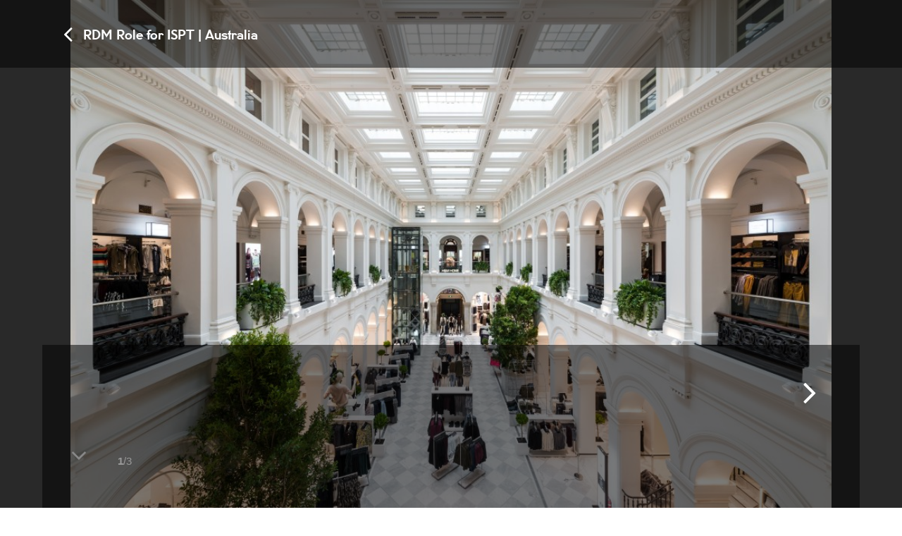

--- FILE ---
content_type: text/html; charset=UTF-8
request_url: https://designclarity.net/projects/rdm-role-ispt-across-australia/attachment/12587
body_size: 77897
content:
<!DOCTYPE html><html lang="en-US" ><head> <link rel="apple-touch-icon" sizes="180x180" href="https://designclarity.net/wp-content/themes/DesignClarity/assets/img/logo/apple-touch-icon.png"> <link rel="icon" type="image/png" sizes="32x32" href="https://designclarity.net/wp-content/themes/DesignClarity/assets/img/logo/favicon-32x32.png"> <link rel="icon" type="image/png" sizes="16x16" href="https://designclarity.net/wp-content/themes/DesignClarity/assets/img/logo/favicon-16x16.png"> <link rel="manifest" href="https://designclarity.net/wp-content/themes/DesignClarity/assets/img/logo/manifest.json"> <link rel="mask-icon" href="https://designclarity.net/wp-content/themes/DesignClarity/assets/img/logo/safari-pinned-tab.svg" color="#5bbad5"> <meta name="theme-color" content="#ffffff"> <meta charset="UTF-8"> <meta name="viewport" content="width=device-width, initial-scale=1, maximum-scale=1, user-scalable=0"/> <!--320--> <meta name="google-site-verification" content="_z8H8YXczqNbB5-c7MBAHeLfeAtuzRZHfZIqLWNc7B0"/> <link rel="pingback" href="https://designclarity.net/xmlrpc.php"> <title>- Design Clarity | Design Clarity</title> <meta name="description" content=""/> <meta property="og:locale" content="en"/> <meta property="og:type" content="article"/> <meta property="og:title" content=""/> <meta property="og:description" content=""/> <meta property="og:url" content="https://designclarity.net/projects/rdm-role-ispt-across-australia/attachment/12587"/> <meta property="og:site_name" content="Design Clarity"/> <meta property="article:modified_time" content="2024-11-06T05:48:16+00:00"/> <meta property="og:image" content="https://designclarity.net/files/design-clarity_rdm-role-for-ispt-australia_rdm-services-malls_australia-melbourne-perth-sydney_12587-767x474.jpg"/> <meta property="og:image:alt" content=""/> <meta property="og:image:width" content="767"/> <meta property="og:image:height" content="474"/> <meta name="twitter:card" content="summary_large_image"/> <meta name="twitter:creator" content="@design_clarity"/> <meta name="twitter:site" content="@design_clarity"/> <meta name='robots' content='index, follow, max-image-preview:large, max-snippet:-1, max-video-preview:-1'/> <!-- This site is optimized with the Yoast SEO plugin v26.7 - https://yoast.com/wordpress/plugins/seo/ --> <link rel="canonical" href="https://designclarity.net/projects/rdm-role-ispt-across-australia/attachment/12587/"/> <meta property="og:locale" content="en_US"/> <meta property="og:type" content="article"/> <meta property="og:title" content="- Design Clarity"/> <meta property="og:url" content="https://designclarity.net/projects/rdm-role-ispt-across-australia/attachment/12587/"/> <meta property="og:site_name" content="Design Clarity"/> <meta property="article:modified_time" content="2024-11-06T05:48:16+00:00"/> <meta property="og:image" content="https://designclarity.net/projects/rdm-role-ispt-across-australia/attachment/12587"/> <meta property="og:image:width" content="1000"/> <meta property="og:image:height" content="667"/> <meta property="og:image:type" content="image/jpeg"/> <meta name="twitter:card" content="summary_large_image"/> <meta name="twitter:site" content="@design_clarity"/> <script type="application/ld+json" class="yoast-schema-graph">{"@context":"https://schema.org","@graph":[{"@type":"WebPage","@id":"https://designclarity.net/projects/rdm-role-ispt-across-australia/attachment/12587/","url":"https://designclarity.net/projects/rdm-role-ispt-across-australia/attachment/12587/","name":"- Design Clarity","isPartOf":{"@id":"https://designclarity.net/#website"},"primaryImageOfPage":{"@id":"https://designclarity.net/projects/rdm-role-ispt-across-australia/attachment/12587/#primaryimage"},"image":{"@id":"https://designclarity.net/projects/rdm-role-ispt-across-australia/attachment/12587/#primaryimage"},"thumbnailUrl":"https://designclarity.net/files/design-clarity_rdm-role-for-ispt-australia_rdm-services-malls_australia-melbourne-perth-sydney_12587.jpg","datePublished":"2018-02-22T01:54:34+00:00","dateModified":"2024-11-06T05:48:16+00:00","breadcrumb":{"@id":"https://designclarity.net/projects/rdm-role-ispt-across-australia/attachment/12587/#breadcrumb"},"inLanguage":"en-US","potentialAction":[{"@type":"ReadAction","target":["https://designclarity.net/projects/rdm-role-ispt-across-australia/attachment/12587/"]}]},{"@type":"ImageObject","inLanguage":"en-US","@id":"https://designclarity.net/projects/rdm-role-ispt-across-australia/attachment/12587/#primaryimage","url":"https://designclarity.net/files/design-clarity_rdm-role-for-ispt-australia_rdm-services-malls_australia-melbourne-perth-sydney_12587.jpg","contentUrl":"https://designclarity.net/files/design-clarity_rdm-role-for-ispt-australia_rdm-services-malls_australia-melbourne-perth-sydney_12587.jpg","width":1000,"height":667},{"@type":"BreadcrumbList","@id":"https://designclarity.net/projects/rdm-role-ispt-across-australia/attachment/12587/#breadcrumb","itemListElement":[{"@type":"ListItem","position":1,"name":"Home","item":"https://designclarity.net/"},{"@type":"ListItem","position":2,"name":"RDM Role for ISPT | Australia","item":"https://designclarity.net/projects/rdm-role-ispt-across-australia"}]},{"@type":"WebSite","@id":"https://designclarity.net/#website","url":"https://designclarity.net/","name":"Design Clarity","description":"Global creative agency connecting people and brands","publisher":{"@id":"https://designclarity.net/#organization"},"potentialAction":[{"@type":"SearchAction","target":{"@type":"EntryPoint","urlTemplate":"https://designclarity.net/?s={search_term_string}"},"query-input":{"@type":"PropertyValueSpecification","valueRequired":true,"valueName":"search_term_string"}}],"inLanguage":"en-US"},{"@type":"Organization","@id":"https://designclarity.net/#organization","name":"Design Clarity","url":"https://designclarity.net/","logo":{"@type":"ImageObject","inLanguage":"en-US","@id":"https://designclarity.net/#/schema/logo/image/","url":"https://designclarity.net/files/design-clarity__cg6nmc6c6y.jpg","contentUrl":"https://designclarity.net/files/design-clarity__cg6nmc6c6y.jpg","width":2362,"height":2362,"caption":"Design Clarity"},"image":{"@id":"https://designclarity.net/#/schema/logo/image/"},"sameAs":["https://x.com/design_clarity","https://instagram.com/designclarity","https://www.linkedin.com/company/design-clarity-ltd"]}]}</script> <!-- / Yoast SEO plugin. --><link rel='dns-prefetch' href='//js.hs-scripts.com'/><style id='wp-img-auto-sizes-contain-inline-css' type='text/css'>img:is([sizes=auto i],[sizes^="auto," i]){contain-intrinsic-size:3000px 1500px}/*# sourceURL=wp-img-auto-sizes-contain-inline-css */</style><link rel='stylesheet' id='sbi_styles-css' href='https://designclarity.net/wp-content/plugins/instagram-feed/css/sbi-styles.min.css?ver=6.10.0' type='text/css' media='all'/><style id='wp-block-library-inline-css' type='text/css'>:root{--wp-block-synced-color:#7a00df;--wp-block-synced-color--rgb:122,0,223;--wp-bound-block-color:var(--wp-block-synced-color);--wp-editor-canvas-background:#ddd;--wp-admin-theme-color:#007cba;--wp-admin-theme-color--rgb:0,124,186;--wp-admin-theme-color-darker-10:#006ba1;--wp-admin-theme-color-darker-10--rgb:0,107,160.5;--wp-admin-theme-color-darker-20:#005a87;--wp-admin-theme-color-darker-20--rgb:0,90,135;--wp-admin-border-width-focus:2px}@media (min-resolution:192dpi){:root{--wp-admin-border-width-focus:1.5px}}.wp-element-button{cursor:pointer}:root .has-very-light-gray-background-color{background-color:#eee}:root .has-very-dark-gray-background-color{background-color:#313131}:root .has-very-light-gray-color{color:#eee}:root .has-very-dark-gray-color{color:#313131}:root .has-vivid-green-cyan-to-vivid-cyan-blue-gradient-background{background:linear-gradient(135deg,#00d084,#0693e3)}:root .has-purple-crush-gradient-background{background:linear-gradient(135deg,#34e2e4,#4721fb 50%,#ab1dfe)}:root .has-hazy-dawn-gradient-background{background:linear-gradient(135deg,#faaca8,#dad0ec)}:root .has-subdued-olive-gradient-background{background:linear-gradient(135deg,#fafae1,#67a671)}:root .has-atomic-cream-gradient-background{background:linear-gradient(135deg,#fdd79a,#004a59)}:root .has-nightshade-gradient-background{background:linear-gradient(135deg,#330968,#31cdcf)}:root .has-midnight-gradient-background{background:linear-gradient(135deg,#020381,#2874fc)}:root{--wp--preset--font-size--normal:16px;--wp--preset--font-size--huge:42px}.has-regular-font-size{font-size:1em}.has-larger-font-size{font-size:2.625em}.has-normal-font-size{font-size:var(--wp--preset--font-size--normal)}.has-huge-font-size{font-size:var(--wp--preset--font-size--huge)}.has-text-align-center{text-align:center}.has-text-align-left{text-align:left}.has-text-align-right{text-align:right}.has-fit-text{white-space:nowrap!important}#end-resizable-editor-section{display:none}.aligncenter{clear:both}.items-justified-left{justify-content:flex-start}.items-justified-center{justify-content:center}.items-justified-right{justify-content:flex-end}.items-justified-space-between{justify-content:space-between}.screen-reader-text{border:0;clip-path:inset(50%);height:1px;margin:-1px;overflow:hidden;padding:0;position:absolute;width:1px;word-wrap:normal!important}.screen-reader-text:focus{background-color:#ddd;clip-path:none;color:#444;display:block;font-size:1em;height:auto;left:5px;line-height:normal;padding:15px 23px 14px;text-decoration:none;top:5px;width:auto;z-index:100000}html :where(.has-border-color){border-style:solid}html :where([style*=border-top-color]){border-top-style:solid}html :where([style*=border-right-color]){border-right-style:solid}html :where([style*=border-bottom-color]){border-bottom-style:solid}html :where([style*=border-left-color]){border-left-style:solid}html :where([style*=border-width]){border-style:solid}html :where([style*=border-top-width]){border-top-style:solid}html :where([style*=border-right-width]){border-right-style:solid}html :where([style*=border-bottom-width]){border-bottom-style:solid}html :where([style*=border-left-width]){border-left-style:solid}html :where(img[class*=wp-image-]){height:auto;max-width:100%}:where(figure){margin:0 0 1em}html :where(.is-position-sticky){--wp-admin--admin-bar--position-offset:var(--wp-admin--admin-bar--height,0px)}@media screen and (max-width:600px){html :where(.is-position-sticky){--wp-admin--admin-bar--position-offset:0px}}/*# sourceURL=wp-block-library-inline-css */</style><style id='global-styles-inline-css' type='text/css'>
:root{--wp--preset--aspect-ratio--square: 1;--wp--preset--aspect-ratio--4-3: 4/3;--wp--preset--aspect-ratio--3-4: 3/4;--wp--preset--aspect-ratio--3-2: 3/2;--wp--preset--aspect-ratio--2-3: 2/3;--wp--preset--aspect-ratio--16-9: 16/9;--wp--preset--aspect-ratio--9-16: 9/16;--wp--preset--color--black: #000000;--wp--preset--color--cyan-bluish-gray: #abb8c3;--wp--preset--color--white: #ffffff;--wp--preset--color--pale-pink: #f78da7;--wp--preset--color--vivid-red: #cf2e2e;--wp--preset--color--luminous-vivid-orange: #ff6900;--wp--preset--color--luminous-vivid-amber: #fcb900;--wp--preset--color--light-green-cyan: #7bdcb5;--wp--preset--color--vivid-green-cyan: #00d084;--wp--preset--color--pale-cyan-blue: #8ed1fc;--wp--preset--color--vivid-cyan-blue: #0693e3;--wp--preset--color--vivid-purple: #9b51e0;--wp--preset--gradient--vivid-cyan-blue-to-vivid-purple: linear-gradient(135deg,rgb(6,147,227) 0%,rgb(155,81,224) 100%);--wp--preset--gradient--light-green-cyan-to-vivid-green-cyan: linear-gradient(135deg,rgb(122,220,180) 0%,rgb(0,208,130) 100%);--wp--preset--gradient--luminous-vivid-amber-to-luminous-vivid-orange: linear-gradient(135deg,rgb(252,185,0) 0%,rgb(255,105,0) 100%);--wp--preset--gradient--luminous-vivid-orange-to-vivid-red: linear-gradient(135deg,rgb(255,105,0) 0%,rgb(207,46,46) 100%);--wp--preset--gradient--very-light-gray-to-cyan-bluish-gray: linear-gradient(135deg,rgb(238,238,238) 0%,rgb(169,184,195) 100%);--wp--preset--gradient--cool-to-warm-spectrum: linear-gradient(135deg,rgb(74,234,220) 0%,rgb(151,120,209) 20%,rgb(207,42,186) 40%,rgb(238,44,130) 60%,rgb(251,105,98) 80%,rgb(254,248,76) 100%);--wp--preset--gradient--blush-light-purple: linear-gradient(135deg,rgb(255,206,236) 0%,rgb(152,150,240) 100%);--wp--preset--gradient--blush-bordeaux: linear-gradient(135deg,rgb(254,205,165) 0%,rgb(254,45,45) 50%,rgb(107,0,62) 100%);--wp--preset--gradient--luminous-dusk: linear-gradient(135deg,rgb(255,203,112) 0%,rgb(199,81,192) 50%,rgb(65,88,208) 100%);--wp--preset--gradient--pale-ocean: linear-gradient(135deg,rgb(255,245,203) 0%,rgb(182,227,212) 50%,rgb(51,167,181) 100%);--wp--preset--gradient--electric-grass: linear-gradient(135deg,rgb(202,248,128) 0%,rgb(113,206,126) 100%);--wp--preset--gradient--midnight: linear-gradient(135deg,rgb(2,3,129) 0%,rgb(40,116,252) 100%);--wp--preset--font-size--small: 13px;--wp--preset--font-size--medium: 20px;--wp--preset--font-size--large: 36px;--wp--preset--font-size--x-large: 42px;--wp--preset--spacing--20: 0.44rem;--wp--preset--spacing--30: 0.67rem;--wp--preset--spacing--40: 1rem;--wp--preset--spacing--50: 1.5rem;--wp--preset--spacing--60: 2.25rem;--wp--preset--spacing--70: 3.38rem;--wp--preset--spacing--80: 5.06rem;--wp--preset--shadow--natural: 6px 6px 9px rgba(0, 0, 0, 0.2);--wp--preset--shadow--deep: 12px 12px 50px rgba(0, 0, 0, 0.4);--wp--preset--shadow--sharp: 6px 6px 0px rgba(0, 0, 0, 0.2);--wp--preset--shadow--outlined: 6px 6px 0px -3px rgb(255, 255, 255), 6px 6px rgb(0, 0, 0);--wp--preset--shadow--crisp: 6px 6px 0px rgb(0, 0, 0);}:where(.is-layout-flex){gap: 0.5em;}:where(.is-layout-grid){gap: 0.5em;}body .is-layout-flex{display: flex;}.is-layout-flex{flex-wrap: wrap;align-items: center;}.is-layout-flex > :is(*, div){margin: 0;}body .is-layout-grid{display: grid;}.is-layout-grid > :is(*, div){margin: 0;}:where(.wp-block-columns.is-layout-flex){gap: 2em;}:where(.wp-block-columns.is-layout-grid){gap: 2em;}:where(.wp-block-post-template.is-layout-flex){gap: 1.25em;}:where(.wp-block-post-template.is-layout-grid){gap: 1.25em;}.has-black-color{color: var(--wp--preset--color--black) !important;}.has-cyan-bluish-gray-color{color: var(--wp--preset--color--cyan-bluish-gray) !important;}.has-white-color{color: var(--wp--preset--color--white) !important;}.has-pale-pink-color{color: var(--wp--preset--color--pale-pink) !important;}.has-vivid-red-color{color: var(--wp--preset--color--vivid-red) !important;}.has-luminous-vivid-orange-color{color: var(--wp--preset--color--luminous-vivid-orange) !important;}.has-luminous-vivid-amber-color{color: var(--wp--preset--color--luminous-vivid-amber) !important;}.has-light-green-cyan-color{color: var(--wp--preset--color--light-green-cyan) !important;}.has-vivid-green-cyan-color{color: var(--wp--preset--color--vivid-green-cyan) !important;}.has-pale-cyan-blue-color{color: var(--wp--preset--color--pale-cyan-blue) !important;}.has-vivid-cyan-blue-color{color: var(--wp--preset--color--vivid-cyan-blue) !important;}.has-vivid-purple-color{color: var(--wp--preset--color--vivid-purple) !important;}.has-black-background-color{background-color: var(--wp--preset--color--black) !important;}.has-cyan-bluish-gray-background-color{background-color: var(--wp--preset--color--cyan-bluish-gray) !important;}.has-white-background-color{background-color: var(--wp--preset--color--white) !important;}.has-pale-pink-background-color{background-color: var(--wp--preset--color--pale-pink) !important;}.has-vivid-red-background-color{background-color: var(--wp--preset--color--vivid-red) !important;}.has-luminous-vivid-orange-background-color{background-color: var(--wp--preset--color--luminous-vivid-orange) !important;}.has-luminous-vivid-amber-background-color{background-color: var(--wp--preset--color--luminous-vivid-amber) !important;}.has-light-green-cyan-background-color{background-color: var(--wp--preset--color--light-green-cyan) !important;}.has-vivid-green-cyan-background-color{background-color: var(--wp--preset--color--vivid-green-cyan) !important;}.has-pale-cyan-blue-background-color{background-color: var(--wp--preset--color--pale-cyan-blue) !important;}.has-vivid-cyan-blue-background-color{background-color: var(--wp--preset--color--vivid-cyan-blue) !important;}.has-vivid-purple-background-color{background-color: var(--wp--preset--color--vivid-purple) !important;}.has-black-border-color{border-color: var(--wp--preset--color--black) !important;}.has-cyan-bluish-gray-border-color{border-color: var(--wp--preset--color--cyan-bluish-gray) !important;}.has-white-border-color{border-color: var(--wp--preset--color--white) !important;}.has-pale-pink-border-color{border-color: var(--wp--preset--color--pale-pink) !important;}.has-vivid-red-border-color{border-color: var(--wp--preset--color--vivid-red) !important;}.has-luminous-vivid-orange-border-color{border-color: var(--wp--preset--color--luminous-vivid-orange) !important;}.has-luminous-vivid-amber-border-color{border-color: var(--wp--preset--color--luminous-vivid-amber) !important;}.has-light-green-cyan-border-color{border-color: var(--wp--preset--color--light-green-cyan) !important;}.has-vivid-green-cyan-border-color{border-color: var(--wp--preset--color--vivid-green-cyan) !important;}.has-pale-cyan-blue-border-color{border-color: var(--wp--preset--color--pale-cyan-blue) !important;}.has-vivid-cyan-blue-border-color{border-color: var(--wp--preset--color--vivid-cyan-blue) !important;}.has-vivid-purple-border-color{border-color: var(--wp--preset--color--vivid-purple) !important;}.has-vivid-cyan-blue-to-vivid-purple-gradient-background{background: var(--wp--preset--gradient--vivid-cyan-blue-to-vivid-purple) !important;}.has-light-green-cyan-to-vivid-green-cyan-gradient-background{background: var(--wp--preset--gradient--light-green-cyan-to-vivid-green-cyan) !important;}.has-luminous-vivid-amber-to-luminous-vivid-orange-gradient-background{background: var(--wp--preset--gradient--luminous-vivid-amber-to-luminous-vivid-orange) !important;}.has-luminous-vivid-orange-to-vivid-red-gradient-background{background: var(--wp--preset--gradient--luminous-vivid-orange-to-vivid-red) !important;}.has-very-light-gray-to-cyan-bluish-gray-gradient-background{background: var(--wp--preset--gradient--very-light-gray-to-cyan-bluish-gray) !important;}.has-cool-to-warm-spectrum-gradient-background{background: var(--wp--preset--gradient--cool-to-warm-spectrum) !important;}.has-blush-light-purple-gradient-background{background: var(--wp--preset--gradient--blush-light-purple) !important;}.has-blush-bordeaux-gradient-background{background: var(--wp--preset--gradient--blush-bordeaux) !important;}.has-luminous-dusk-gradient-background{background: var(--wp--preset--gradient--luminous-dusk) !important;}.has-pale-ocean-gradient-background{background: var(--wp--preset--gradient--pale-ocean) !important;}.has-electric-grass-gradient-background{background: var(--wp--preset--gradient--electric-grass) !important;}.has-midnight-gradient-background{background: var(--wp--preset--gradient--midnight) !important;}.has-small-font-size{font-size: var(--wp--preset--font-size--small) !important;}.has-medium-font-size{font-size: var(--wp--preset--font-size--medium) !important;}.has-large-font-size{font-size: var(--wp--preset--font-size--large) !important;}.has-x-large-font-size{font-size: var(--wp--preset--font-size--x-large) !important;}
/*# sourceURL=global-styles-inline-css */
</style>
<style id='classic-theme-styles-inline-css' type='text/css'>/*! This file is auto-generated */.wp-block-button__link{color:#fff;background-color:#32373c;border-radius:9999px;box-shadow:none;text-decoration:none;padding:calc(.667em + 2px) calc(1.333em + 2px);font-size:1.125em}.wp-block-file__button{background:#32373c;color:#fff;text-decoration:none}/*# sourceURL=/wp-includes/css/classic-themes.min.css */</style><link rel='stylesheet' id='afr-css-css' href='https://designclarity.net/wp-content/plugins/autocomplete-for-relevanssi/afr.min.css?ver=6.9' type='text/css' media='all'/><link rel='stylesheet' id='categories-images-styles-css' href='https://designclarity.net/wp-content/plugins/categories-images/assets/css/zci-styles.css?ver=3.3.1' type='text/css' media='all'/><link rel='stylesheet' id='contact-form-7-css' href='https://designclarity.net/wp-content/plugins/contact-form-7/includes/css/styles.css?ver=6.1.4' type='text/css' media='all'/><link rel='stylesheet' id='post_listing_css-css' href='https://designclarity.net/wp-content/plugins/multiple-post-type-order/css/post_listing_css.css?ver=6.9' type='text/css' media='all'/><link rel='stylesheet' id='main_css_file-css' href='https://designclarity.net/wp-content/plugins/multiple-post-type-order/css/pmto_dem.css?ver=6.9' type='text/css' media='all'/><link rel='stylesheet' id='main1_css_file-css' href='https://designclarity.net/wp-content/plugins/multiple-post-type-order/css/normalize.css?ver=6.9' type='text/css' media='all'/><link rel='stylesheet' id='main2_css_file-css' href='https://designclarity.net/wp-content/plugins/multiple-post-type-order/css/style_one.css?ver=6.9' type='text/css' media='all'/><link rel='stylesheet' id='main3_css_file-css' href='https://designclarity.net/wp-content/plugins/multiple-post-type-order/css/style_two.css?ver=6.9' type='text/css' media='all'/><link rel='stylesheet' id='cascade-framework-css' href='https://designclarity.net/wp-content/themes/DesignClarity/assets/css/cascade/development/build-full.css?ver=6.9' type='text/css' media='all'/><link rel='stylesheet' id='theme_style-css' href='https://designclarity.net/wp-content/themes/DesignClarity/style.css?ver=1.27' type='text/css' media='all'/><link rel='stylesheet' id='font-awesome-css' href='https://designclarity.net/wp-content/themes/DesignClarity/assets/css/others/font-awesome/font-awesome.min.css?ver=6.9' type='text/css' media='all'/><link rel='stylesheet' id='aos-css' href='https://designclarity.net/wp-content/themes/DesignClarity/assets/css/others/aos/aos.css?ver=6.9' type='text/css' media='all'/><link rel='stylesheet' id='owl-css' href='https://designclarity.net/wp-content/themes/DesignClarity/assets/css/others/owlcarousel/owl.carousel.min.css?ver=6.9' type='text/css' media='all'/><link rel='stylesheet' id='owl-theme-css' href='https://designclarity.net/wp-content/themes/DesignClarity/assets/css/others/owlcarousel/owl.theme.default.min.css?ver=6.9' type='text/css' media='all'/><link rel='stylesheet' id='wp-pagenavi-css' href='https://designclarity.net/wp-content/plugins/wp-pagenavi/pagenavi-css.css?ver=2.70' type='text/css' media='all'/><script type="text/javascript" src="https://designclarity.net/wp-content/plugins/autocomplete-for-relevanssi/awesomplete-gh-pages/awesomplete.js?ver=0.1" id="afr-js-js"></script><script type="text/javascript" src="https://designclarity.net/wp-includes/js/jquery/jquery.min.js?ver=3.7.1" id="jquery-core-js"></script><script type="text/javascript" src="https://designclarity.net/wp-includes/js/jquery/jquery-migrate.min.js?ver=3.4.1" id="jquery-migrate-js"></script><script type="text/javascript" src="https://designclarity.net/wp-content/themes/DesignClarity/assets/js/others/isotope/isotope.pkgd.min.js?ver=6.9" id="isotope-js"></script><script type="text/javascript" src="https://designclarity.net/wp-content/themes/DesignClarity/assets/js/others/imagesloaded/imagesloaded.pkgd.min.js?ver=6.9" id="imgloader-js"></script><script type="text/javascript" src="https://designclarity.net/wp-content/themes/DesignClarity/assets/js/others/aos/aos.js?ver=6.9" id="aos-js"></script><script type="text/javascript" src="https://designclarity.net/wp-content/themes/DesignClarity/assets/js/others/owlcarousel/owl.carousel.min.js?ver=6.9" id="owl-js"></script><link rel="EditURI" type="application/rsd+xml" title="RSD" href="https://designclarity.net/xmlrpc.php?rsd"/><meta name="generator" content="WordPress 6.9"/><link rel='shortlink' href='https://designclarity.net/?p=12587'/> <!-- DO NOT COPY THIS SNIPPET! Start of Page Analytics Tracking for HubSpot WordPress plugin v11.3.33--> <script class="hsq-set-content-id" data-content-id="blog-post">
				var _hsq = _hsq || [];
				_hsq.push(["setContentType", "blog-post"]);
			</script> <!-- DO NOT COPY THIS SNIPPET! End of Page Analytics Tracking for HubSpot WordPress plugin --> <script>
  window.dataLayer = window.dataLayer || [];
  function gtag(){dataLayer.push(arguments);}
  gtag('js', new Date());

  gtag('config', 'AW-1027305336');
</script> <!-- Global site tag (gtag.js) - Google Analytics --> <script async src="https://www.googletagmanager.com/gtag/js?id=UA-49196956-11"></script> <script>
	function gtag_report_conversion(url) {
		var callback = function () {
			if (typeof(url) != 'undefined') {
				window.location = url;
			}
		};
		gtag('event', 'conversion', {
			'send_to': 'AW-1027305336/81_jCOCsxAIQ-N7t6QM',
			'value': 1.0,
			'currency': 'AUD',
			'event_callback': callback
		});
		return false;
	}
	document.addEventListener( 'wpcf7mailsent', function( event ) {
		ga('send', 'event', 'Contact Form', 'submit');
		location = '#thank-you';
		gtag_report_conversion();
		
function gtag_report_conversion(url) {
  var callback = function () {
    if (typeof(url) != 'undefined') {
      window.location = url;
    }
  };
  gtag('event', 'conversion', {
      'send_to': 'AW-1027305336/81_jCOCsxAIQ-N7t6QM',
      'value': 1.0,
      'currency': 'AUD',
      'event_callback': callback
  });
  return false;
}
	}, false );
	</script> <!-- Global site tag (gtag.js) - Google Ads: 1027305336 --><script async src="https://www.googletagmanager.com/gtag/js?id=AW-1027305336"></script> <script>
	  window.dataLayer = window.dataLayer || [];
	  function gtag(){dataLayer.push(arguments);}
	  gtag('js', new Date());

	  gtag('config', 'UA-49196956-11');
	</script> <script type="text/javascript">
		var _gaq = _gaq || [];
		_gaq.push(['_setAccount', 'UA-12143108-1']);
		_gaq.push(['_trackPageview']);
		(function() {
		var ga = document.createElement('script'); ga.type = 'text/javascript'; ga.async = true;
		ga.src = ('https:' == document.location.protocol ? 'https://ssl' : 'http://www') + '.google-analytics.com/ga.js';
		var s = document.getElementsByTagName('script')[0]; s.parentNode.insertBefore(ga, s);
		})();
	</script> </head><body class="attachment wp-singular attachment-template-default single single-attachment postid-12587 attachmentid-12587 attachment-jpeg wp-theme-DesignClarity"> <script>
jQuery(document).ready(function(){
	// Fade in page
	jQuery('.loading').animate({"opacity": "1"}, 300);
});
</script> <div id="fullpage" class="single attachment 12587"><div class="main attachment" > <div class="lightbox"> <div class="lb-back hide show"> <div class="site-center"> <div class="cell"> <div class="cell"> <a href="https://designclarity.net/projects/rdm-role-ispt-across-australia#12587" title="RDM Role for ISPT | Australia"><i style="vertical-align:middle;" class="fa fa-2x fa-angle-left" aria-hidden="true"></i> &nbsp; <span style="vertical-align:middle;">RDM Role for ISPT | Australia</span></a> </div> </div> </div> </div> <div class="lb-navigation" id="swipeme"> <div class="lb-button left"> </div> <div class="lb-button right"> <a href='https://designclarity.net/projects/rdm-role-ispt-across-australia/attachment/12588'><div class="a"></div></a> </div> </div> <div class="stage"> <figure> <img loading="lazy" src="https://designclarity.net/files/design-clarity_rdm-role-for-ispt-australia_rdm-services-malls_australia-melbourne-perth-sydney_12587-767x512.jpg" srcset="https://designclarity.net/files/design-clarity_rdm-role-for-ispt-australia_rdm-services-malls_australia-melbourne-perth-sydney_12587-767x512.jpg 767w, https://designclarity.net/files/design-clarity_rdm-role-for-ispt-australia_rdm-services-malls_australia-melbourne-perth-sydney_12587-300x200.jpg 300w, https://designclarity.net/files/design-clarity_rdm-role-for-ispt-australia_rdm-services-malls_australia-melbourne-perth-sydney_12587-768x512.jpg 768w, https://designclarity.net/files/design-clarity_rdm-role-for-ispt-australia_rdm-services-malls_australia-melbourne-perth-sydney_12587-480x320.jpg 480w, https://designclarity.net/files/design-clarity_rdm-role-for-ispt-australia_rdm-services-malls_australia-melbourne-perth-sydney_12587-979x653.jpg 979w, https://designclarity.net/files/design-clarity_rdm-role-for-ispt-australia_rdm-services-malls_australia-melbourne-perth-sydney_12587.jpg 1000w" sizes="(max-width: 480px) 480px, (max-width: 767px) 767px,(max-width: 979px) 979px, (max-width: 1200px) 1200px, (max-width: 1800px) 1800px, 1800px" alt=""> </figure> </div> <div class="lb-footer hide show"> <div class="site-center frame"> <div class="cell"> <div class="col width-3of4 mobile-width-fit"> <div class="cell"> <p><strong></strong><br><br><br><br><a style="padding: 10px" class="jv-excluded" style="vertical-align: middle" href="#site-header"><i class="fa fa-2x fa-angle-down" aria-hidden="true"></i></a><small style="padding-left:30px; vertical-align: middle"> <strong>1</strong>/3</small></p> </div> </div> <div class="col width-fill mobile-width-fill"> <div class="cell"> <a href='https://designclarity.net/projects/rdm-role-ispt-across-australia/attachment/12588'><div class="circle"><i class="fa fa-4x fa-angle-right" aria-hidden="true"></i></div></a> </div> </div> </div> </div> </div> </div> <script>
jQuery( document ).ready(function() { 
	jQuery.get("https://ipinfo.io", function(response) {
		console.log(response.country);
		console.log(response.region);
		if (response.country == 'GB') {
			// London
			jQuery( "#office-tel a[href]" ).attr('href', 'tel:+442074036132')
			jQuery( "#office-tel #office-number" ).append( "+442074036132" );
		} else if (response.country == 'AU') {
			if(response.region == 'Victoria') {
				// Melbourne
				jQuery( "#office-tel a[href]" ).attr('href', 'tel:+61390776022')
				jQuery( "#office-tel #office-number" ).append( "+61390776022" );
			} else {
				// Sydney
				jQuery( "#office-tel a[href]" ).attr('href', 'tel:+61293190933')
				jQuery( "#office-tel #office-number" ).append( "+61293190933" );
			}
		} else {
			jQuery( "#office-tel a[href]" ).hide();
		}
	}, "jsonp")
});
</script><div class="stuckOnTop"> <div class="stuckOnTopContents"> <div class="site-center"> <div style="margin: 15px;"> <a href="https://designclarity.net/"> <img style="padding-left: 20px; height: 25px" src="https://designclarity.net/wp-content/themes/DesignClarity/assets/img/logo/DC_STACKED.svg"> </a> <span id="office-tel"> <a > <span class="telephone"><i class="fa fa-phone" aria-hidden="true"></i> <span class="phone-hidden" id="office-number"></span></span> </a> </span> <a href="https://designclarity.net/contact-us" title="contact us"> <i style="padding-left: 20px" class="fa fa-envelope-o" aria-hidden="true"></i> </a> <a href="#" id="go-to-top"> <i style ="padding-right: 29px; float: right" class="fa fa-2x fa-bars" aria-hidden="true"></i> </a> </div> </div> </div></div><script>
jQuery(function() {
	jQuery(window).scroll(function() {
	   jQuery(".stuckOnTopContents").toggleClass("downItGoes", jQuery(window).scrollTop() > 300);
	});
});
jQuery('#go-to-top').each(function(){
	jQuery(this).click(function(){ 
		jQuery('html,body').animate({ scrollTop: 0 }, 'slow');
		return false; 
	});
});
</script><div class="site-center header" id="header"> <div class="site-header light" id="site-header" role="banner"> <div class="site-center"> <div class="collapsible collapsed"> <div class="cell"> <div class="col width-2of6"> <div class="cell"> <a href="https://designclarity.net/" class="logo"></a> </div> </div> <div class="col width-4of6 navigation"> <div class="cell"> <!-- Pages --> <div class="col"> <a href="https://designclarity.net/projects"> <span class="root ">projects</span> </a> </div> <div class="col"> <a href="https://designclarity.net/about"> <span class="root ">about</span> </a> </div> <div class="col"> <a href="https://designclarity.net/news"> <span class="root ">news</span> </a> </div> <div class="col"> <a href="https://designclarity.net/contact-us"> <span class="root ">contact us</span> </a> </div> <div class="col"> <a href="#" > <span class="collapse-trigger root">search </span> </a> </div> </div> </div> </div> <div class="col collapse-section"> <div class="cell"> <form method="get" id="searchform" action="https://designclarity.net/search-results"> <div class="col width-1of1 mobile-width-fill"> <input type="text" class="search-box" name="q" placeholder=" search"> </div> </form> </div> </div> </div> </div> </div></div> <div class="site-center page-header single"> <div class="cell"> <div class="col"> <div class="col width-2of3"> <div class="cell"> <!-- Post headline --> <div class="more-tag"> </div> </div> <div class="cell"> <!-- Attachment description content --> </div> </div> <div class="col width-fill sidebar"> <div class="cell"> <div class="tags"> </div> </div> </div> </div> </div> </div> <div class="col" > <div class="site-center"> <div class="cell"> <div class="col"> <div class="cell"> <h3 style="padding: 50px 0 50px 0 "><a href="https://designclarity.net/projects/rdm-role-ispt-across-australia" title="RDM Role for ISPT | Australia">More on this project</a></h3> </div> </div> <div class="col"> <div class="col grid-item width-1of3 mobile-width-1of2"> <div class="cell"> <figure> <a href="https://designclarity.net/projects/rdm-role-ispt-across-australia/attachment/12589"> <div class="image-frame"> <img loading="lazy" src="https://designclarity.net/files/design-clarity_rdm-role-for-ispt-australia_rdm-services-malls_australia-melbourne-perth-sydney_12589-767x767.jpg" srcset="https://designclarity.net/files/design-clarity_rdm-role-for-ispt-australia_rdm-services-malls_australia-melbourne-perth-sydney_12589-767x767.jpg 767w, https://designclarity.net/files/design-clarity_rdm-role-for-ispt-australia_rdm-services-malls_australia-melbourne-perth-sydney_12589-150x150.jpg 150w, https://designclarity.net/files/design-clarity_rdm-role-for-ispt-australia_rdm-services-malls_australia-melbourne-perth-sydney_12589-480x480.jpg 480w, https://designclarity.net/files/design-clarity_rdm-role-for-ispt-australia_rdm-services-malls_australia-melbourne-perth-sydney_12589-979x979.jpg 979w, https://designclarity.net/files/design-clarity_rdm-role-for-ispt-australia_rdm-services-malls_australia-melbourne-perth-sydney_12589-1200x1200.jpg 1200w, https://designclarity.net/files/design-clarity_rdm-role-for-ispt-australia_rdm-services-malls_australia-melbourne-perth-sydney_12589-1800x1800.jpg 1800w" sizes="(max-width: 480px) 480px, (max-width: 767px) 767px,(max-width: 979px) 979px, (max-width: 1200px) 1200px, (max-width: 1800px) 1800px, 1800px" alt=""> </div> </a> </figure> </div> <div class="mobile-hidden" style="min-height: 90px;"> <div class="cell"> <h3><a href="https://designclarity.net/projects/rdm-role-ispt-across-australia/attachment/12589"></a></h3> </div> </div> </div> <div class="col grid-item width-1of3 mobile-width-1of2"> <div class="cell"> <figure> <a href="https://designclarity.net/projects/rdm-role-ispt-across-australia/attachment/12588"> <div class="image-frame"> <img loading="lazy" src="https://designclarity.net/files/design-clarity_rdm-role-for-ispt-australia_rdm-services-malls_australia-melbourne-perth-sydney_12588-767x767.jpg" srcset="https://designclarity.net/files/design-clarity_rdm-role-for-ispt-australia_rdm-services-malls_australia-melbourne-perth-sydney_12588-767x767.jpg 767w, https://designclarity.net/files/design-clarity_rdm-role-for-ispt-australia_rdm-services-malls_australia-melbourne-perth-sydney_12588-150x150.jpg 150w, https://designclarity.net/files/design-clarity_rdm-role-for-ispt-australia_rdm-services-malls_australia-melbourne-perth-sydney_12588-480x480.jpg 480w, https://designclarity.net/files/design-clarity_rdm-role-for-ispt-australia_rdm-services-malls_australia-melbourne-perth-sydney_12588-979x979.jpg 979w, https://designclarity.net/files/design-clarity_rdm-role-for-ispt-australia_rdm-services-malls_australia-melbourne-perth-sydney_12588-1200x1200.jpg 1200w, https://designclarity.net/files/design-clarity_rdm-role-for-ispt-australia_rdm-services-malls_australia-melbourne-perth-sydney_12588-1800x1800.jpg 1800w" sizes="(max-width: 480px) 480px, (max-width: 767px) 767px,(max-width: 979px) 979px, (max-width: 1200px) 1200px, (max-width: 1800px) 1800px, 1800px" alt=""> </div> </a> </figure> </div> <div class="mobile-hidden" style="min-height: 90px;"> <div class="cell"> <h3><a href="https://designclarity.net/projects/rdm-role-ispt-across-australia/attachment/12588"></a></h3> </div> </div> </div> </div> </div> </div> </div></div><script>
// auto hide lightbox caption and navigation
var isLargeWindow;
jQuery(window).on('resize', function() {
    isLargeWindow = jQuery(this).width() > 450;
});

var timedelay = 1;
var _delay = setInterval(delayCheck, 500);

jQuery('.lightbox').on('mousemove', showAllEvent);


function delayCheck() {
  if (timedelay == 3 && isLargeWindow) {
    jQuery('.hide').removeClass('show');
    timedelay = 1;
  }
  timedelay = timedelay + 1;
}

function showAllEvent() {
  jQuery('.hide').addClass('show');
  timedelay = 1;
  clearInterval(_delay);
  _delay = setInterval(delayCheck, 1000);
}



// Swippe detection for touch screens
function detectswipe(el,func) {
  swipe_det = new Object();
  swipe_det.sX = 0; swipe_det.sY = 0; swipe_det.eX = 0; swipe_det.eY = 0;
  var min_x = 30;  //min x swipe for horizontal swipe
  var max_x = 30;  //max x difference for vertical swipe
  var min_y = 50;  //min y swipe for vertical swipe
  var max_y = 60;  //max y difference for horizontal swipe
  var direc = "";
  ele = document.getElementById(el);
  ele.addEventListener('touchstart',function(e){
    var t = e.touches[0];
    swipe_det.sX = t.screenX; 
    swipe_det.sY = t.screenY;
  },false);
  ele.addEventListener('touchmove',function(e){
    e.preventDefault();
    var t = e.touches[0];
    swipe_det.eX = t.screenX; 
    swipe_det.eY = t.screenY;    
  },false);
  ele.addEventListener('touchend',function(e){
    //horizontal detection
    if ((((swipe_det.eX - min_x > swipe_det.sX) || (swipe_det.eX + min_x < swipe_det.sX)) && ((swipe_det.eY < swipe_det.sY + max_y) && (swipe_det.sY > swipe_det.eY - max_y) && (swipe_det.eX > 0)))) {
      if(swipe_det.eX > swipe_det.sX) direc = "r";
      else direc = "l";
    }
    //vertical detection
    else if ((((swipe_det.eY - min_y > swipe_det.sY) || (swipe_det.eY + min_y < swipe_det.sY)) && ((swipe_det.eX < swipe_det.sX + max_x) && (swipe_det.sX > swipe_det.eX - max_x) && (swipe_det.eY > 0)))) {
      if(swipe_det.eY > swipe_det.sY) direc = "d";
      else direc = "u";
    }

    if (direc != "") {
      if(typeof func == 'function') func(el,direc);
    }
    direc = "";
    swipe_det.sX = 0; swipe_det.sY = 0; swipe_det.eX = 0; swipe_det.eY = 0;
  },false);  
}

function myfunction(el,d) {
  //alert("you swiped on element with id '"+el+"' to "+d+" direction");
    if (d == 'r'){
        var previous = jQuery('.lb-button.left').find('a').attr('href');
        window.location.href = previous;
    }
    if (d == 'l'){
        var next = jQuery('.lb-button.right').find('a').attr('href');
        window.location.href = next;
    }
}
detectswipe('swipeme',myfunction);
	
	
jQuery(document).keydown(function(e){
	var parent = 'https://designclarity.net/projects/rdm-role-ispt-across-australia';
    if (e.which == 37 || e.which == 38) { 
       	var previous = jQuery('.lb-button.left a').attr('href');
		if(previous){
			window.location.href = previous;
		}else{
			window.location.href = parent;
		}
       	return false;
    }
	if (e.which == 39 || e.which == 40) { 
       	var next = jQuery('.lb-button.right a').attr('href');
		if(next){
			window.location.href = next;
		}else{
			window.location.href = parent;
		}
       	return false;
    }
});
</script> <div class="col section" id="footer"> <div class="site-center"> <div class="cell"> <div class="col"> <div class="col width-1of6 tablet-width-2of6 mobile-width-1of3"> <div class="cell" style="max-width: 75px"> <img src="https://designclarity.net/wp-content/themes/DesignClarity/assets/img/logo/DC_LOGO_w.svg" style="padding: 20px 0 20px;"> </div> </div> </div> <div class="col width-1of3"> <div class="cell column"> <h3 class="color-white">Connect with us</h3> <br> <a href="https://designclarity.net/contact-us#form"><i class="fa fa-2x fa-envelope" aria-hidden="true"></i></a> <a target="_blank" href="https://twitter.com/design_clarity"><i class="fa fa-2x fa-twitter" aria-hidden="true"></i></a> <a target="_blank" href="https://www.instagram.com/designclarity/"><i class="fa fa-2x fa-instagram" aria-hidden="true"></i></a> <a target="_blank" href="https://www.linkedin.com/company/design-clarity-ltd/"><i class="fa fa-2x fa-linkedin" aria-hidden="true"></i></a> <br><br> <!-- Begin MailChimp Signup Form --> <link href="//cdn-images.mailchimp.com/embedcode/classic-10_7.css" rel="stylesheet" type="text/css"> <style> #mc_embed_signup div#mce-responses { padding: 0 !important; margin: 0 !important; } #mc_embed_signup #mce-success-response { color: #a1ff46 !important; } #mc_embed_signup .mc-field-group input { padding: 8px 8px !important; } #mc_embed_signup form { padding: 0 !important; } </style> <div id="mc_embed_signup"> <br> <h3>Join the newsletter</h3> <br> <style> .hbspt-form span { font-family: Avenir, Arial, sans-serif; color: silver; font-size: 18px;}.hs-error-msgs label { color: #ffffff; }.hs-button { border-color: red; background-color: red; font-family: Avenir, Arial, sans-serif;}.sproket{ display: none !important; } </style> <script>
							window.hsFormsOnReady = window.hsFormsOnReady || [];
							window.hsFormsOnReady.push(()=>{
								hbspt.forms.create({
									portalId: 7122696,
									formId: "a9d814fd-a0bf-403b-8f5e-380d21b858a2",
									target: "#hbspt-form-1769797588000-4585943342",
									region: "na1",
									
							})});
						</script> <div class="hbspt-form" id="hbspt-form-1769797588000-4585943342"></div> <script>
							jQuery('#hs-form-iframe-0').on('load', function() {
  								let head = jQuery('#hs-form-iframe-0').contents().find('head');
  								let css = '<style>.sproket{ display: none !important; } .hs-error-msgs label { color: #ffffff; } </style>';
  								jQuery(head).append(css);
							});
							jQuery(document).load(function () {
								jQuery('.sproket').hide();
							});
						</script> <!--<form action="https://designclarity.us15.list-manage.com/subscribe/post?u=0312dc563a8952822ef940f07&amp;id=715a92f8b0" method="post" id="mc-embedded-subscribe-form" name="mc-embedded-subscribe-form" class="validate" target="_blank" novalidate> <div id="mc_embed_signup_scroll"> <br> <h3>Join the newsletter</h3> <br> <div class="mc-field-group"> <input type="email" placeholder="Email" name="EMAIL" class="required email" id="mce-EMAIL"> </div> <div class="mc-field-group"> <input type="text" placeholder="First Name" name="FNAME" id="mce-FNAME"> </div> <div class="mc-field-group"> <input type="text" placeholder="Last Name" name="LNAME" id="mce-LNAME"> </div> <div id="mce-responses" class="clear"> <div class="response" id="mce-error-response" style="display:none"></div> <div class="response" id="mce-success-response" style="display:none"></div> </div> <div style="position: absolute; left: -5000px;" aria-hidden="true"><input type="text" name="b_0312dc563a8952822ef940f07_715a92f8b0" tabindex="-1" ></div> <div class="clear"> <input type="submit" style="background-color: #b1b1b1 !important;" value="Subscribe" name="subscribe" id="mc-embedded-subscribe" class="button"> </div> </div> </form>--> </div> <script type='text/javascript' src='//s3.amazonaws.com/downloads.mailchimp.com/js/mc-validate.js'></script> </div> </div> <div class="col width-1of3"> <!--<div class="cell column"> <h3 class="color-white">Latest tweets</h3> <br> <script>
						jQuery( document ).ready(function() { jQuery( "<i class='fa fa-twitter' aria-hidden='true'></i>" ).insertBefore( ".good_old_twitter_widget li" ); jQuery('.good_old_twitter_widget li a').attr('target', '_blank');});
					</script> </div>--> </div> <div class="col width-1of3"> <div class="cell column"> <h3 class="color-white">Locations</h3> <br> <p><strong>LONDON</strong><br>The Ministry, <br/>79-81 Borough Road, <br/>London SE1 1DN, United Kingdom<br>44 20740 36132</p> <p><strong>SYDNEY</strong><br>Level 3, 223 Liverpool St<br/>Darlinghurst NSW 2010 Australia<br>61 29319 0933</p> <br> <h3><a href="https://designclarity.net/contact-us">Contact us</a></h3> <br> <h3><a href="https://designclarity.net/legal">Legal notices</a></h3> <br> <h3><a href="https://designclarity.net/careers">Careers</a></h3> </div> </div> </div> </div></div></div> <!-- fullpage --><script type="speculationrules">
{"prefetch":[{"source":"document","where":{"and":[{"href_matches":"/*"},{"not":{"href_matches":["/wp-*.php","/wp-admin/*","/files/*","/wp-content/*","/wp-content/plugins/*","/wp-content/themes/DesignClarity/*","/*\\?(.+)"]}},{"not":{"selector_matches":"a[rel~=\"nofollow\"]"}},{"not":{"selector_matches":".no-prefetch, .no-prefetch a"}}]},"eagerness":"conservative"}]}
</script><script type="text/javascript">
document.addEventListener( 'wpcf7mailsent', function( event ) {
	if ( '14725' == event.detail.contactFormId || '11150' == event.detail.contactFormId ) {
        jQuery('#wpcf7-f14725-p14718-o1 .fields, #wpcf7-f11150-p11166-o1 .fields').hide();
		jQuery('html,body').animate({ scrollTop: jQuery('.wpcf7-form.sent').offset().top -40 }, 'slow');
		
		jQuery('#wpcf7-f14725-p14718-o1 .wpcf7-form.sent, #wpcf7-f11150-p11166-o1 .wpcf7-form.sent').prepend('<i class="color-green fa fa-3x fa-check" aria-hidden="true"></i><br><br>');	
        
	}
}, false );
jQuery('.human-quiz, .wpcf7-quiz-label').hide();
jQuery('input[name=your-name]').keyup(function(){
	if(jQuery(this).val().length)
		jQuery('.human-quiz, .wpcf7-quiz-label').show();
    else
    	jQuery('.human-quiz, .wpcf7-quiz-label').hide();
});
</script><!-- Instagram Feed JS --><script type="text/javascript">
var sbiajaxurl = "https://designclarity.net/wp-admin/admin-ajax.php";
</script><script type="text/javascript" src="https://designclarity.net/wp-includes/js/dist/hooks.min.js?ver=dd5603f07f9220ed27f1" id="wp-hooks-js"></script><script type="text/javascript" src="https://designclarity.net/wp-includes/js/dist/i18n.min.js?ver=c26c3dc7bed366793375" id="wp-i18n-js"></script><script type="text/javascript" id="wp-i18n-js-after">
/* <![CDATA[ */
wp.i18n.setLocaleData( { 'text direction\u0004ltr': [ 'ltr' ] } );
//# sourceURL=wp-i18n-js-after
/* ]]> */
</script><script type="text/javascript" src="https://designclarity.net/wp-content/plugins/contact-form-7/includes/swv/js/index.js?ver=6.1.4" id="swv-js"></script><script type="text/javascript" id="contact-form-7-js-before">
/* <![CDATA[ */
var wpcf7 = {
    "api": {
        "root": "https:\/\/designclarity.net\/wp-json\/",
        "namespace": "contact-form-7\/v1"
    }
};
//# sourceURL=contact-form-7-js-before
/* ]]> */
</script><script type="text/javascript" src="https://designclarity.net/wp-content/plugins/contact-form-7/includes/js/index.js?ver=6.1.4" id="contact-form-7-js"></script><script type="text/javascript" id="leadin-script-loader-js-js-extra">
/* <![CDATA[ */
var leadin_wordpress = {"userRole":"visitor","pageType":"post","leadinPluginVersion":"11.3.33"};
//# sourceURL=leadin-script-loader-js-js-extra
/* ]]> */
</script><script type="text/javascript" src="https://js.hs-scripts.com/7122696.js?integration=WordPress&amp;ver=11.3.33" id="leadin-script-loader-js-js"></script><script type="text/javascript" src="https://designclarity.net/wp-content/themes/DesignClarity/assets/js/app.js" id="cascade-framework-js"></script><script type="text/javascript" defer src="https://js.hsforms.net/forms/embed/v2.js?ver=11.3.33" id="leadin-forms-v2-js"></script> <script>
    var searchInputs = document.getElementsByName("s");
    for(var i = 0; i < searchInputs.length; i++) {
        var awesomplete = new Awesomplete(searchInputs[i]);
        awesomplete.list = ["1","12503","12504","12505","12507","14267","14273","247","38","39","40","42","43","69","ambience","art","artisan","bakery","banquette","base","booths","boulangerie","brand","bread","camberwell","cater","city","conversations","convivial","counter","craftsmanship","crisp","customer","delicacies","design","destination","detailing","discerning","early","east","enjoy","enjoying","family","fixed","flexibility","focus","french","groups","hints","iconic","individuals","interior","intimate","joinery","larger","late","latest","laurent","legacy","linger","location","longstanding","loyal","meet","meeting","melbourne","morning","need","nouveau","paris","patisserie","place","point","prefer","profiling","quality","read","refreshed","reinforce","represents","respect","revealed","round","seating","shelving","story","street","styled","surrounding","table","talk","telling","transformation","undergo","use","vibrant","view","wall","14269","2","263","45","47","49","51","53","54","55","56","57","60","75","adventurous","african","afro","artists","authentic","challenges","collaborates","collide","colour","come","crafters","creative","creativity","curating","customers","delight","details","distinctive","energy","ethos","explore","feel","fit","fresh","giving","heritage","home","hope","inspire","journey","life","local","materials","nando","natural","origin","passion","people","pieces","plastic","portuguese","real","rebellious","renewable","resources","responsible","restaurant","right","s","seductive","selection","soul","space","specifying","spirit","sydney","takes","tell","texture","thoughtful","timber","transient","wander","want","warmth","westfield","06","07","10","12","1227420924597","12481","12482","12486","14210","14211","14214","1999","2004","2010","2011","2012","2014","2015","2017","2018","23","33","59197","8","90","a42z4h","abc","acclaimed","adapt","agency","aguirre","aida","aiming","analysis","answer","approach","architect","architects","architectural","architecture","area","asia","asian","asofia","association","au","aus","australia","australian","australiandesignreview","awards","background","bar","barangaroo","bars","basis","bay","beginning","behavioural","believe","best","binoculars","blog","bonds","bookmark","branch","brands","bring","brings","broad","browns","brush","building","business","buttercup","byron","catering","cbd","central","change","channel","chart","choice","cinema","clarity","clear","client","cogs","collaboration","com","combined","commended","commenting","commercial","concept","concepts","concrete","concreteplayground","confidence","consultant","consultants","consulting","content","cool","coordination","create","cupcake","curious","current","danielle","darren","david","dc","debut","designer","developing","development","different","din","director","disciplines","does","doors","drive","drum","dulux","dumplings","dunedin","ease","economy","education","emerging","emporium","end","english","enjoys","established","europe","evening","event","events","exceptional","exhibition","experience","experiences","expertise","exposure","extension","extent","eye","fa","facilitated","features","finsbury","firm","fitout","fluent","fni0fit3","food","formats","founder","fox","fujisaki","fung","future","gave","genova","germany","global","good","graduating","great","group","hamburg","harrods","head","health","heatherwick","heineken","herald","heraldsun","hetherington","high","homes","hon","hospitality","hospitalityandcateringnews","hotel","html","http","https","idea","identity","imagination","including","individual","inken","installation","interiors","international","internationally","interview","invaluable","italian","italy","izakaya","january","joined","key","kiosk","kitchen","knowledge","kristina","lead","leading","leads","liaison","libraryhtml","line","lived","lloyd","london","lotus","luis","lyell","mad","make","makes","male","mallscaping","management","managing","map","mapping","market","masterplanning","member","mews","middle","mix","mother","net","new","news","nrma","number","numbers","o","object","obvious","office","oma","omni","ontradeprogressaugus","opened","opens","optus","page","paint","panel","park","participated","pasta","pccu","persona","personality","playground","policy","politics","positive","practical","practice","practices","precision","presentations","principal","professional","program","progress","progressive","project","projects","qa","quiksilver","range","reader","recognisable","regularly","relocating","remoli","residential","restaurants","retail","retaildesignblog","retailers","review","scale","sectors","seen","senior","set","sharp","shortlisted","showroom","shows","social","spanish","spans","special","specialty","spence","spoke","standard","store","stories","straight","strategic","strategy","stratford","studied","studio","style","success","sun","surrounds","sushi","t4","tai","talent","talking","tank","tea","team","theaureview","think","thinking","time","tongue","toombul","toowoomba","trade","uk","unique","upbeat","variety","various","victoria","visionary","visualisation","vital","vmax","wealth","westpac","winner","work","worked","working","works","workshops","world","writes","www","years","yudu","12498","12499","12500","25","283","59","61","62","artwork","bike","bold","branding","brick","broadway","cart","chic","chinese","chopstick","cityscape","columns","culinary","dining","discovering","display","domino","dtf","dumpling","edible","esque","evocative","exposed","fans","foreign","graffiti","grafitti","hawker","help","hungry","inside","inspiring","instagrammable","lane","level","like","main","man","neon","objects","offer","overall","playful","post","presented","proverbs","reclaimed","reminiscent","rows","scheme","scientific","showcasing","signage","simplified","sit","skills","strip","supergraphic","tabletops","theatrical","tourist","transforms","twisted","unassuming","unexpected","vendors","vibe","visible","wrap","14295","14297","15","262","3","66","67","68","allowing","answering","away","barlow","basics","belinda","big","blown","box","brief","builds","cheeky","colours","connection","contrasting","convey","cost","courageous","creating","debate","density","directional","diversity","draws","dynamic","effective","elements","embraces","emotional","empowering","encourage","enhanced","facilities","far","finishes","fixtures","forward","fun","fundamental","gm","graphics","honest","i","illusions","impact","individuality","informative","interaction","interestingly","just","layout","leap","lively","love","loyalty","merchandising","nonconformity","notion","operationally","originality","outside","pretension","proud","purchasing","realistic","relates","roots","saw","sheep","sign","stands","stock","stores","strong","stronger","turnover","underwear","v3","values","vision","visual","volume","wayfinding","welcoming","white","yesterday","12492","12493","12494","16","36","72","73","74","accessories","attention","beautiful","doncaster","fashion","kids","landmark","promote","quirky","response","standalone","14277","14283","150","205","24","282","7","71","88","89","91","92","activation","alongside","areas","attitude","attitudes","bank","banking","banknow","better","browsing","caters","centre","changing","characterised","coffee","collins","community","conversation","core","culture","deep","discovery","distinct","distinctly","diverse","elegant","encourages","engagement","environment","essence","evolving","experimental","expression","facets","flagship","free","green","harmony","heart","highlights","historical","interactive","juxtaposing","lifestyle","lobby","located","lounge","magazines","media","modern","nature","needs","offering","offers","open","oversized","pendant","personal","personalised","phenomenon","platform","pop","providing","provoking","receptive","referencing","reflected","relies","roles","sculptural","sees","service","signposting","spaces","staff","supportive","switch","tablets","thought","traditional","ux","ventures","wifi","zone","100","14299","14305","1967","264","95","96","97","98","99","accommodates","allows","applying","bath","bays","bed","boutique","broader","caesarstone","campaigns","chadstone","clean","combination","complementary","counters","creates","cut","decisive","defined","defines","delicately","designs","detailed","direction","embodies","enhancing","evokes","exchangeable","exclusive","expanded","flexible","framing","furniture","globe","hues","illuminated","include","innate","intrusive","inviting","kings","large","light","linen","living","luxe","merchandise","neutralised","non","outs","palette","partner","partnership","pastel","permitting","previous","products","promoted","props","refined","reinvigorated","rejuvenation","result","road","seasonal","selfridges","sheets","shelved","sheridan","shopping","steel","stylish","superbly","tailored","textures","thrilled","tiered","towel","towels","trends","used","veneer","109","110","111","112","1637755103","180sqm","78","balgowlah","coast","day","delicate","laser","minimal","mirror","mosaic","polished","restrained","retailing","sensora","sensory","sensual","sleek","spa","stainless","tiles","115","116","117","118","1637754962","267","82","aesthetics","beverages","bright","concentration","delivering","desired","did","drama","encompasses","excellent","fascias","finish","flavour","flavoured","flavours","floors","graphic","illuminating","imagery","ingredients","job","launched","leaf","lighting","mccue","mixology","multiple","patterns","premium","processes","pulling","relaxed","representation","requirements","sipping","site","soft","stool","surroundings","taiwanese","timeline","turquoise","wooden","11","11261","122","124","125","1637750264","246","44","assembly","british","cake","chest","choose","continues","crowds","cupcakes","designed","draw","drawers","drawing","eastern","embellished","entrance","feature","finest","foodies","foods","form","freshest","giant","hand","handbuilt","honesty","huge","icing","impossibly","impressed","inquiring","inspiration","intended","intrigue","involved","juxtaposed","largest","lines","mall","minds","mouthwatering","newly","numerous","pace","plethora","pot","reflect","safely","setting","shaker","shop","sits","sized","stage","stored","teapot","technicolour","theatre","topping","toppings","using","utilitarian","1516103392","55ac4933201f9","55ac493323482","55ac855e50120","55ac85da11303","6","80","8976","8977","8978","8979","8980","8981","adopted","begreen","chalkboard","field","healthylife","healthylifebtn","insights","inspired","looking","pegboard","pine","plated","raw","simple","sites","tile","yto0ontzoji6imlkijtpoje3mja7czo1oij0axrszsi7czoxmz","yto0ontzoji6imlkijtpoje3mje7czo1oij0axrszsi7czoxmz","yto0ontzoji6imlkijtpoje3mji7czo1oij0axrszsi7czoxmz","yto0ontzoji6imlkijtpoje3mjm7czo1oij0axrszsi7czoxmz","yto0ontzoji6imlkijtpoje3mjq7czo1oij0axrszsi7czoxmz","yto0ontzoji6imlkijtpoje3mtk7czo1oij0axrszsi7czoxmz","zinc","11697","1637864499","2007","260","8983","8984","8985","8986","8987","8988","bankwest","bankwestbtn","banquettes","born","branches","cafe","consultation","created","friendly","happy","iceberg","igloos","instead","jan","long","model","original","private","queues","semi","started","successful","yto0ontzoji6imlkijtpoje3nzc7czo1oij0axrszsi7czoxmd","yto0ontzoji6imlkijtpoje3nzg7czo1oij0axrszsi7czoxmd","yto0ontzoji6imlkijtpoje3nzk7czo1oij0axrszsi7czoxmd","yto0ontzoji6imlkijtpoje3nzu7czo1oij0axrszsi7czoxmd","yto0ontzoji6imlkijtpoje3nzy7czo1oij0axrszsi7czoxmd","yto0ontzoji6imlkijtpoje3oda7czo1oij0axrszsi7czoxmd","07032400180286207611info","08","11891","1516103745","adaptive","antique","antiques","berkelouw","bit","blocks","blogger","blogspot","bookstore","bottles","bourke","bus","camperdown","carry","certainly","character","church","closed","country","crates","designclarity","designclarityhttp","dock","don","doug","dust","endless","example","familiar","fantastic","fascinating","finds","fittings","floor","getting","impressive","industrial","legs","legwork","lifetime","loved","marrickville","medicinal","memorabilia","mind","newtown","obviously","old","olddesignclarity","ordinary","pews","possibilities","pre","profile","renovation","rolls","signs","slick","sourcing","spent","st","stamped","stuff","t","taken","timbers","towns","trading","trawling","treasure","trove","turned","vast","ve","visit","warehouse","wares","workshop","worth","wp","yto0ontzoji6imlkijtpojiwmtg7czo1oij0axrszsi7czoymt","yto0ontzoji6imlkijtpojiwmtk7czo1oij0axrszsi7czoymt","0","11893","12m","1516190996","2m","awkward","baku","black","ceiling","claudio","credit","exercising","ground","highly","illusion","introducing","lower","making","mantovani","photography","playing","qvb","receding","recently","reflective","restraint","smoke","trafficked","tricks","x","yto0ontzoji6imlkijtpojiwnda7czo1oij0axrszsi7czo2oi","yto0ontzoji6imlkijtpojiwnde7czo1oij0axrszsi7czo2oi","yto0ontzoji6imlkijtpojiwndi7czo1oij0axrszsi7czo2oi","yto0ontzoji6imlkijtpojiwndm7czo1oij0axrszsi7czo2oi","yto0ontzoji6imlkijtpojiwndq7czo1oij0axrszsi7czo2oi","1000","12473","1518971092","30","announced","award","boland","designerrugs","email","evolve","faux","finalists","hide","prizes","rebecca","rug","rugs","voting","win","yto0ontzoji6imlkijtpoje5otg7czo1oij0axrszsi7czoyot","09","11886","1516103114","1888","8965","8966","8967","8968","8969","8970","8971","8972","8973","8974","brisbane","category","collonaded","department","directors","excellence","grill","harbours","housing","idea10","lease","listed","marine","moo","moomoo","originally","partnered","plaza","port","realise","river","shopfitters","stamford","storey","structure","wine","yto0ontzoji6imlkijtpojeznjk7czo1oij0axrszsi7czo5oi","yto0ontzoji6imlkijtpojezntc7czo1oij0axrszsi7czo5oi","yto0ontzoji6imlkijtpojezntg7czo1oij0axrszsi7czo5oi","yto0ontzoji6imlkijtpojeznza7czo1oij0axrszsi7czo5oi","yto0ontzoji6imlkijtpojeznze7czo1oij0axrszsi7czo5oi","yto0ontzoji6imlkijtpojeznzi7czo1oij0axrszsi7czo5oi","yto0ontzoji6imlkijtpojeznzm7czo1oij0axrszsi7czo5oi","yto0ontzoji6imlkijtpojeznzq7czo1oij0axrszsi7czo5oi","yto0ontzoji6imlkijtpojeznzu7czo1oij0axrszsi7czo5oi","yto0ontzoji6imlkijtpojeznzy7czo1oij0axrszsi7czoxmd","11882","1516101557","abound","feast","glossy","plenty","snapshot","textural","urban","yto0ontzoji6imlkijtpojiwmjc7czo1oij0axrszsi7czoxod","yto0ontzoji6imlkijtpojiwmjg7czo1oij0axrszsi7czoxod","yto0ontzoji6imlkijtpojiwmjk7czo1oij0axrszsi7czoxod","yto0ontzoji6imlkijtpojiwmju7czo1oij0axrszsi7czoxod","yto0ontzoji6imlkijtpojiwmjy7czo1oij0axrszsi7czoxod","yto0ontzoji6imlkijtpojiwmza7czo1oij0axrszsi7czoxod","yto0ontzoji6imlkijtpojiwmzc7czo1oij0axrszsi7czoxot","yto0ontzoji6imlkijtpojiwmze7czo1oij0axrszsi7czoxod","yto0ontzoji6imlkijtpojiwmzg7czo1oij0axrszsi7czoxot","yto0ontzoji6imlkijtpojiwmzi7czo1oij0axrszsi7czoxod","yto0ontzoji6imlkijtpojiwmzm7czo1oij0axrszsi7czoxod","yto0ontzoji6imlkijtpojiwmzq7czo1oij0axrszsi7czoxot","yto0ontzoji6imlkijtpojiwmzu7czo1oij0axrszsi7czoxot","yto0ontzoji6imlkijtpojiwmzy7czo1oij0axrszsi7czoxot","£","11880","1516101394","add","advantage","anchor","article","bargain","boxes","bracketing","cluster","considering","corner","diner","diners","dishes","envy","excerpted","expensive","experts","eyes","fair","farrar","feels","games","giroux","hill","imprint","indulgent","items","killers","link","look","low","margin","maximise","menu","myth","near","omit","options","orders","plate","poundstone","priceless","pricier","profit","profitability","profitable","published","relative","reliable","reserved","rights","role","serving","siberia","size","smaller","straus","subtly","sway","symbols","tend","tips","tricky","upper","value","wang","ways","william","york","yto0ontzoji6imlkijtpojewotc7czo1oij0axrszsi7czoxmj","yto0ontzoji6imlkijtpojewotu7czo1oij0axrszsi7czoxmj","yto0ontzoji6imlkijtpojewoty7czo1oij0axrszsi7czoxmj","00","12469","1518968914","1950","70","aesthetic","attracting","bow","changed","color","decades","dedicated","digital","dominated","dyi","earthy","encapsulated","festive","format","gift","habits","illustrative","images","introduction","longer","monochromatic","necessary","perfectly","pictorial","presents","repeats","stuck","stylised","toned","way","went","window","windows","wrapping","xmas","year","yto0ontzoji6imlkijtpojiwmtq7czo1oij0axrszsi7czoymd","yto0ontzoji6imlkijtpojiwmtu7czo1oij0axrszsi7czoymd","11877","1516101189","1960","1970","1980","1990","2000","abba","action","album","barbie","beatles","cd","computer","cube","elvis","figure","gifts","girls","imac","ipod","itunes","jackson","lamp","lava","michael","pokemon","presley","recorder","rubik","santa","santas","spice","star","tape","television","thriller","tupperware","video","vinyl","vouchers","wars","wii","yto0ontzoji6imlkijtpojiwmji7czo1oij0axrszsi7czoxnd","01","1516100704","appears","charitable","donations","exchanges","fondue","memberships","odd","sponsorships","subscriptions","sustainable","thanks","thoughts","thrown","tickets","timeless","trend","unanimous","yto0ontzoji6imlkijtpoje5otq7czo1oij0axrszsi7czoxnd","12468","1518968671","access","act","affordable","arrange","asap","brainstorm","brindisa","burgers","calling","cheese","chorizo","contact","convince","creatively","creatives","d","dairy","deadline","desk","entrepreneurs","falafels","fast","freelancers","german","given","graduates","hardware","hub","ideal","ideas","industrious","interested","internet","launching","left","libraries","limited","ll","mention","minded","monmouth","neals","neighbour","network","operators","opportunity","places","porter","remaining","resource","sausages","send","share","sole","spots","start","startups","submissions","users","yard","yto0ontzoji6imlkijtpoje5oti7czo1oij0axrszsi7czoxot","£20","£50","000","12465","1518968133","5","500sqm","8946","8947","8948","8949","8950","able","aims","ambitious","approached","assist","bespoke","boards","body","brickwork","cellar","champagne","chateau","coated","collection","collections","collectors","combine","connects","decision","develop","discreet","displays","dramatic","echo","embedded","enomatic","existing","expert","extensive","extraordinary","frameless","framework","gathered","glass","glazing","greatest","hedonism","height","house","housed","inquisitive","integrate","lafite","levels","lights","limestone","logo","lovers","luxurious","luxury","mark","mayfair","merely","oak","panels","passer","pavement","perimeter","powder","price","product","proposed","replaced","rooms","rothschild","shallow","situated","speciality","stair","streetscape","structural","sweeping","tasting","technology","test","ultimate","units","vaulted","vaults","vertical","verticals","vineyards","west","whiskey","wide","yto0ontzoji6imlkijtpojqxnja7czo1oij0axrszsi7czoymj","yto0ontzoji6imlkijtpojqxnje7czo1oij0axrszsi7czoymj","yto0ontzoji6imlkijtpojqxnji7czo1oij0axrszsi7czoymj","yto0ontzoji6imlkijtpojqxnjm7czo1oij0axrszsi7czoymj","yto0ontzoji6imlkijtpojqxntk7czo1oij0axrszsi7czoymj","zones","11862","1516098876","accentuation","alban","applied","asked","baking","based","beautifully","beauty","bluewater","capture","clever","consumers","corporate","cottage","crafted","date","decoration","delightfully","dessert","enticing","european","expansion","extended","fronted","functional","glazed","goes","grove","grown","having","icon","inline","integral","jars","kensington","knobs","landscape","language","locations","message","ode","opportunities","painted","pastels","peg","placed","portable","presentation","previously","process","provide","purchase","purposes","racks","shelf","showcased","solid","specialities","spills","sprinkles","suspended","sweet","tenancy","tradition","treating","tucked","utensils","utility","walls","yto0ontzoji6imlkijtpojyxmztzoju6inrpdgxlijtzojeyoi","yto0ontzoji6imlkijtpojyxndtzoju6inrpdgxlijtzojeyoi","yto0ontzoji6imlkijtpojyxnttzoju6inrpdgxlijtzojeyoi","11864","1516098955","3d","acsl","afresh","anti","atmosphere","booth","borrow","break","brochures","businesses","carpets","charcoal","coin","commerce","communal","counting","covered","define","desks","disappointed","drink","electronic","everyday","examples","exchange","exciting","expect","fabrics","farmers","feedback","focuses","functionality","functions","going","goods","grabbing","greenery","greet","handcrafted","holding","information","innovative","interact","invited","ipads","kind","launches","leave","lettering","lockers","looks","meetings","members","merging","money","national","notepads","offered","orientated","painting","paper","participation","past","pencils","perforated","pick","picks","pictures","plants","play","plywood","privacy","produce","producing","purposeful","reading","recessed","red","relax","replace","required","respects","responded","roll","run","running","screening","segmentation","self","south","statements","supergraphics","teller","things","total","transparent","trolley","turf","umbrella","unconventional","union","unions","unit","visiting","visualises","yto0ontzoji6imlkijtpojy0mjtzoju6inrpdgxlijtzojc6ik","yto0ontzoji6imlkijtpojy1mjtzoju6inrpdgxlijtzojc6ik","yto0ontzoji6imlkijtpojy2mdtzoju6inrpdgxlijtzojc6ik","yto0ontzoji6imlkijtpojy2mjtzoju6inrpdgxlijtzojc6ik","yto0ontzoji6imlkijtpojy2mztzoju6inrpdgxlijtzojc6ik","11871","1516099882","apartment","apartments","bedroom","booklet","carbon","designing","duplex","leathwaite","marketing","penthouse","schemes","sell","yto0ontzoji6imlkijtpoje5njq7czo1oij0axrszsi7czoxnd","yto0ontzoji6imlkijtpoje5nju7czo1oij0axrszsi7czoxnd","yto0ontzoji6imlkijtpoje5njy7czo1oij0axrszsi7czoxnd","yto0ontzoji6imlkijtpoje5nze7czo1oij0axrszsi7czoxnd","11696","1637864559","1936","1937","1938","1939","1940","1941","1942","1943","1944","360°","4","9","absorbing","accessible","achieved","advice","allow","amazing","assured","attachments","brilliance","browse","called","caption","cause","centric","children","classical","clients","cohesive","comfy","communication","complete","course","cutting","departing","designers","dropping","easily","edge","enhance","enhances","face","facilitating","fields","flair","geared","handy","harbor","helped","history","hits","hubs","id","innovation","kick","know","launch","lies","loathing","machines","major","meant","mentioned","met","names","needed","note","online","peoples","performance","perth","physical","pony","portal","portfolio","praise","precinct","precincts","prime","proof","quicky","really","recent","repertoire","resounding","responsive","rest","revolutionised","seated","seminar","setup","small","smart","speak","specialists","split","standing","starts","tables","taster","testimonial","tied","title","today","touches","traditionally","trees","trick","true","umbrellas","user","victor","welcome","wonder","yes","yto0ontzoji6imlkijtpoje5mzc7czo1oij0axrszsi7czoxnj","yto0ontzoji6imlkijtpoje5mzg7czo1oij0axrszsi7czoxnj","yto0ontzoji6imlkijtpoje5mzk7czo1oij0axrszsi7czoxnj","yto0ontzoji6imlkijtpoje5mzy7czo1oij0axrszsi7czoxnj","yto0ontzoji6imlkijtpoje5nda7czo1oij0axrszsi7czoxnj","yto0ontzoji6imlkijtpoje5nde7czo1oij0axrszsi7czoxnj","yto0ontzoji6imlkijtpoje5ndi7czo1oij0axrszsi7czoxnj","yto0ontzoji6imlkijtpoje5ndm7czo1oij0axrszsi7czoxnj","yto0ontzoji6imlkijtpoje5ndq7czo1oij0axrszsi7czoxnj","11860","1518969482","bavarian","beer","camembert","catch","chance","check","dirndls","donned","enjoyed","environs","erskineville","fare","goodness","hearty","mountains","obazda","obligatory","occasion","paprika","partners","pretzels","salad","super","weekend","weisswurstfruhstuck","wheat","wintery","yto0ontzoji6imlkijtpojiwnta7czo1oij0axrszsi7czoymj","yto0ontzoji6imlkijtpojiwnte7czo1oij0axrszsi7czoymj","yto0ontzoji6imlkijtpojiwnti7czo1oij0axrszsi7czoymj","1516100617","8959","8960","8961","8962","8963","air","ambius","built","cardboard","compared","designex","doubled","engaging","entirely","exhibit","improve","indoor","messaging","plant","principles","recycled","stand","theme","visitors","vm","yto0ontzoji6imlkijtpojeymdi7czo1oij0axrszsi7czoxnz","yto0ontzoji6imlkijtpojeymdm7czo1oij0axrszsi7czoxnz","yto0ontzoji6imlkijtpojeymdq7czo1oij0axrszsi7czoxnz","yto0ontzoji6imlkijtpojeymdu7czo1oij0axrszsi7czoxnz","yto0ontzoji6imlkijtpojeymdy7czo1oij0axrszsi7czoxnz","11870","1516099528","8952","8953","8954","8955","8956","8957","cultural","happier","influences","interesting","played","provider","security","transfers","uae","uaeexchange","witnessed","yto0ontzoji6imlkijtpoje0njc7czo1oij0axrszsi7czoxnd","yto0ontzoji6imlkijtpoje0njg7czo1oij0axrszsi7czoxnd","yto0ontzoji6imlkijtpoje0njk7czo1oij0axrszsi7czoxnd","yto0ontzoji6imlkijtpoje0njy7czo1oij0axrszsi7czoxnd","yto0ontzoji6imlkijtpoje0nza7czo1oij0axrszsi7czoxnd","yto0ontzoji6imlkijtpoje0nze7czo1oij0axrszsi7czoxnd","11868","1516099328","alpaca","alpha","app","dice","dinner","doubt","drop","fab","favourite","fino","got","hipstamatic","image","jolly","june","kilterjournal","likes","lunch","mascot","mclaren","pennys","sharon","snap","vale","winery","yto0ontzoji6imlkijtpoje3otc7czo1oij0axrszsi7czo5oi","yto0ontzoji6imlkijtpoje3otg7czo1oij0axrszsi7czo5oi","yto0ontzoji6imlkijtpoje3otm7czo1oij0axrszsi7czo5oi","yto0ontzoji6imlkijtpoje3otq7czo1oij0axrszsi7czo5oi","yto0ontzoji6imlkijtpoje3otu7czo1oij0axrszsi7czo5oi","yto0ontzoji6imlkijtpoje3oty7czo1oij0axrszsi7czo5oi","11875","1516101005","appeal","balmain","canada","curved","demographic","gallery","independent","labels","sinuous","sourced","therapi","yto0ontzoji6imlkijtpoje4mte7czo1oij0axrszsi7czoxmj","yto0ontzoji6imlkijtpoje4mti7czo1oij0axrszsi7czoxmj","yto0ontzoji6imlkijtpoje4mtm7czo1oij0axrszsi7czoxmj","yto0ontzoji6imlkijtpoje4mtq7czo1oij0axrszsi7czoxmj","yto0ontzoji6imlkijtpoje4mtu7czo1oij0axrszsi7czoxmj","11856","1516094604","8937","8938","8939","8940","8941","8942","8943","8944","animals","appeared","arriving","beasts","beats","broken","container","contract","crate","creeping","decking","eerie","element","emanate","emu","entry","friday","glow","guard","hoards","indesign","jungle","night","prototype","prowl","saturday","scene","seas","shipping","strelizia","teamed","thankfully","unleashed","water","waterloo","wet","wild","windy","young","yto0ontzoji6imlkijtpojixnjc7czo1oij0axrszsi7czoxmt","yto0ontzoji6imlkijtpojixnju7czo1oij0axrszsi7czoxmt","yto0ontzoji6imlkijtpojixnjy7czo1oij0axrszsi7czoxmt","yto0ontzoji6imlkijtpojixnta7czo1oij0axrszsi7czoxmt","yto0ontzoji6imlkijtpojixnte7czo1oij0axrszsi7czoxmt","yto0ontzoji6imlkijtpojixnti7czo1oij0axrszsi7czoxmt","yto0ontzoji6imlkijtpojixntm7czo1oij0axrszsi7czoxmt","yto0ontzoji6imlkijtpojixntq7czo1oij0axrszsi7czoxmt","yto0ontzoji6imlkijtpojixnze7czo1oij0axrszsi7czoxnj","11851","1516093670","attract","conceptual","consumer","ensure","extra","glamorize","imaginative","important","impression","mile","neglected","order","package","packaging","shelves","yto0ontzoji6imlkijtpojiynja7czo1oij0axrszsi7czoxnz","yto0ontzoji6imlkijtpojiynje7czo1oij0axrszsi7czoxnz","yto0ontzoji6imlkijtpojiyntc7czo1oij0axrszsi7czoxnj","yto0ontzoji6imlkijtpojiynte7czo1oij0axrszsi7czoxnj","yto0ontzoji6imlkijtpojiyntg7czo1oij0axrszsi7czoxnj","yto0ontzoji6imlkijtpojiynti7czo1oij0axrszsi7czoxnj","yto0ontzoji6imlkijtpojiyntk7czo1oij0axrszsi7czoxnj","yto0ontzoji6imlkijtpojiyntm7czo1oij0axrszsi7czoxnj","yto0ontzoji6imlkijtpojiyntq7czo1oij0axrszsi7czoxnj","yto0ontzoji6imlkijtpojiyntu7czo1oij0axrszsi7czoxnj","yto0ontzoji6imlkijtpojiynty7czo1oij0axrszsi7czoxnj","11853","13","1516094580","completion","fitting","imminently","mobile","nail","official","olympic","opening","phone","photos","popping","september","soon","specialist","th","ticket","week","yto0ontzoji6imlkijtpojizmde7czo1oij0axrszsi7czoymt","yto0ontzoji6imlkijtpojizmdi7czo1oij0axrszsi7czoymt","yto0ontzoji6imlkijtpojizmdm7czo1oij0axrszsi7czoymt","yto0ontzoji6imlkijtpojizmdq7czo1oij0axrszsi7czoymt","yto0ontzoji6imlkijtpojizmtu7czo1oij0axrszsi7czoymt","11842","1516092984","360","accessed","adult","adventure","aluminum","augustsen","beds","bertil","bird","blue","bolle","book","bridge","build","cabin","cabins","came","child","common","completely","cone","courtesy","cyrén","decide","degrees","dense","documentary","double","dwelling","eggs","exterior","fact","feeling","footbridge","forests","getaway","guestroom","gustav","harads","harström","inredningsgruppen","jonas","lightweight","little","live","loft","lots","lover","lule","mårten","martin","men","mirrorcube","mirrored","month","mountain","nest","nesting","nestled","remember","resemble","retractable","room","rope","sandellsandberg","se","seclusion","selberg","serve","single","staircase","sweden","swedish","tells","tham","themed","town","trädälskaren","tree","treehotel","treehouse","vacation","videgård","views","wanted","weightlessness","wilderness","11847","1516093286","breathtaking","circles","denevan","disappears","drawings","erased","eventually","famous","forever","gets","hours","jim","jimdenevan","ocean","sand","spectacular","youtube","yto0ontzoji6imlkijtpoji0mda7czo1oij0axrszsi7czoxnt","yto0ontzoji6imlkijtpoji0mdc7czo1oij0axrszsi7czoxnj","yto0ontzoji6imlkijtpoji0mde7czo1oij0axrszsi7czoxnt","yto0ontzoji6imlkijtpoji0mdg7czo1oij0axrszsi7czoxnj","yto0ontzoji6imlkijtpoji0mdi7czo1oij0axrszsi7czoxnj","yto0ontzoji6imlkijtpoji0mdm7czo1oij0axrszsi7czoxnj","yto0ontzoji6imlkijtpoji0mdq7czo1oij0axrszsi7czoxnj","yto0ontzoji6imlkijtpoji0mdu7czo1oij0axrszsi7czoxnj","yto0ontzoji6imlkijtpoji0mdy7czo1oij0axrszsi7czoxnj","yto0ontzoji6imlkijtpojizotc7czo1oij0axrszsi7czoxnt","yto0ontzoji6imlkijtpojizotg7czo1oij0axrszsi7czoxnt","yto0ontzoji6imlkijtpojizotk7czo1oij0axrszsi7czoxnt","yto0ontzoji6imlkijtpojizotm7czo1oij0axrszsi7czoxnt","yto0ontzoji6imlkijtpojizotq7czo1oij0axrszsi7czoxnt","yto0ontzoji6imlkijtpojizotu7czo1oij0axrszsi7czoxnt","yto0ontzoji6imlkijtpojizoty7czo1oij0axrszsi7czoxnt","11838","1516092597","17","48a","8931","8932","8933","8934","additionally","albert","amanda","american","array","arup","bouroullec","brutal","c","capital","cartoons","cathedral","celebrates","celebration","clip","coloured","commissioned","complicate","contemplate","court","cromwell","currently","dimensional","distillation","easier","easy","ebury","erwan","exhibitions","expansive","festival","foam","god","hosts","humble","immersive","impossible","installations","john","kvadrat","lamination","latticework","levete","londondesignfestival","m","magnificent","moments","museum","normally","pauls","pawson","perspective","perspectives","piece","programme","publishing","raphael","residency","ronan","ruled","saatchi","sackler","showed","simplicity","simplify","specially","spiral","storeys","stunningly","talks","techniques","textile","textiles","uninhibited","v","wave","words","yto0ontzoji6imlkijtpoji0nda7czo1oij0axrszsi7czoymj","yto0ontzoji6imlkijtpoji0nzm7czo1oij0axrszsi7czoymj","yto0ontzoji6imlkijtpoji0nzq7czo1oij0axrszsi7czoymj","yto0ontzoji6imlkijtpoji0nzu7czo1oij0axrszsi7czoymj","11836","14514816","1516092379","2009","addition","airport","airports","arch","automatic","bbc","blinds","buy","compartment","conceptualised","edition","electric","equipped","exit","finally","general","hostel","hostels","installed","lamps","led","luggage","maybe","minutes","mobility","modular","moscow","napping","nights","nightstand","payment","possible","provides","quartz","reality","russian","shared","sheremetyevo","sleepbox","sleepboxes","stations","terminal","train","trial","turns","yto0ontzoji6imlkijtpoji0oda7czo1oij0axrszsi7czoxmd","yto0ontzoji6imlkijtpoji0ode7czo1oij0axrszsi7czoxmd","yto0ontzoji6imlkijtpoji0odi7czo1oij0axrszsi7czoxmd","yto0ontzoji6imlkijtpoji0odm7czo1oij0axrszsi7czoxmd","yto0ontzoji6imlkijtpoji0odu7czo1oij0axrszsi7czoxmd","yto0ontzoji6imlkijtpoji0ody7czo1oij0axrszsi7czoxmd","11834","1516092228","250","age","backing","belt","belts","carefully","chemical","cleaned","flooring","glue","grade","handmade","hardwood","improves","laid","leather","mat","means","parquet","patterning","prepared","priced","produces","reconstituted","selected","shaved","similar","skilled","sqm","strikingly","substance","ting","tinglondon","width","yto0ontzoji6imlkijtpoji1mda7czo1oij0axrszsi7czoxnd","yto0ontzoji6imlkijtpoji1mde7czo1oij0axrszsi7czoxnd","yto0ontzoji6imlkijtpoji1mdi7czo1oij0axrszsi7czoxnd","yto0ontzoji6imlkijtpoji1mdm7czo1oij0axrszsi7czoxnd","10th","11831","126","1516091978","500pm","900pm","amplitude","ancient","anniversary","annual","archival","arerial","artandabout","artist","backstreets","buildings","capturing","changes","chile","choreographed","combines","craft","curated","curators","discover","dose","earthquake","echelman","exhibtions","faces","fifth","fleeting","flying","following","footage","gigantic","higher","historic","info","inject","instalment","intricacy","iphone","janet","knotted","lace","laneway","laneways","lit","ly","machine","magic","mesh","millers","nbdcbk","netted","netting","oasis","occurred","october","outline","performances","portraits","powerhouse","projected","public","residents","revealing","sculpture","seven","software","streets","tensile","times","tsunami","unfolded","unguarded","unguardedmoments","watching","weeks","weight","wind","workers","yto0ontzoji6imlkijtpoji1mje7czo1oij0axrszsi7czoxmz","yto0ontzoji6imlkijtpoji1mji7czo1oij0axrszsi7czoxmz","yto0ontzoji6imlkijtpoji1mjm7czo1oij0axrszsi7czoxmz","yto0ontzoji6imlkijtpoji1mzm7czo1oij0axrszsi7czoxmz","yto0ontzoji6imlkijtpoji1ndm7czo1oij0axrszsi7czoxmz","yto0ontzoji6imlkijtpoji1nti7czo1oij0axrszsi7czoxmz","11830","1516091775","adding","adorn","amsterdam","available","bells","bicycle","birds","butterflies","cables","chargers","comfortable","constant","consumption","doesn","extensively","fiber","flight","flitter","forget","fully","gadgets","ideals","illuminates","illumination","immerse","integrated","logs","mini","mixed","nighttime","optics","organic","outdoor","outdoors","outlets","parks","phones","power","powered","projections","purify","recharge","recharging","scenes","schiphol","seats","section","seeing","sensation","shaped","simulated","somewhat","sounds","stationary","traveler","travelers","traveling","tube","unusual","unveiled","unwind","uses","waiting","wears","weary","wish","wishing","workout","yto0ontzoji6imlkijtpoji1nzc7czo1oij0axrszsi7czoxnd","yto0ontzoji6imlkijtpoji1nzg7czo1oij0axrszsi7czoxnd","yto0ontzoji6imlkijtpoji1nzi7czo1oij0axrszsi7czoxnd","yto0ontzoji6imlkijtpoji1nzk7czo1oij0axrszsi7czoxnd","yto0ontzoji6imlkijtpoji1nzm7czo1oij0axrszsi7czoxnd","yto0ontzoji6imlkijtpoji1nzq7czo1oij0axrszsi7czoxnd","yto0ontzoji6imlkijtpoji1nzu7czo1oij0axrszsi7czoxnd","yto0ontzoji6imlkijtpoji1nzy7czo1oij0axrszsi7czoxnd","yto0ontzoji6imlkijtpoji1oda7czo1oij0axrszsi7czoxnd","yto0ontzoji6imlkijtpoji1ode7czo1oij0axrszsi7czoxnt","11829","1516039814","adidas","architektur","arrows","atrium","balustrades","büro","center","characters","colored","communications","communicative","complex","connect","connecting","corporation","criss","cross","crossing","departments","directions","displayed","disruptive","dynamically","effect","ff","forms","frozen","greater","handrailings","headquarters","helping","herzogenaurach","identify","intersections","kada","laces","lacing","lapse","leaps","letters","loop","metaphor","networked","offices","outlines","press","preventing","proximity","r","release","repeated","rhythmically","sculptures","shifted","shimmering","shoe","sports","sporty","supports","surfaces","turbocharged","typeface","typographic","uebele","variation","varied","varying","vertically","viewer","walking","walkways","wittfeld","yto0ontzoji6imlkijtpoji2mjc7czo1oij0axrszsi7czoxnd","yto0ontzoji6imlkijtpoji2mjg7czo1oij0axrszsi7czoxnd","yto0ontzoji6imlkijtpoji2mjk7czo1oij0axrszsi7czoxnd","yto0ontzoji6imlkijtpoji2mza7czo1oij0axrszsi7czoxnd","yto0ontzoji6imlkijtpoji2mzc7czo1oij0axrszsi7czoxnt","yto0ontzoji6imlkijtpoji2mze7czo1oij0axrszsi7czoxnd","yto0ontzoji6imlkijtpoji2mzi7czo1oij0axrszsi7czoxnd","yto0ontzoji6imlkijtpoji2mzm7czo1oij0axrszsi7czoxnd","yto0ontzoji6imlkijtpoji2mzq7czo1oij0axrszsi7czoxnd","yto0ontzoji6imlkijtpoji2mzu7czo1oij0axrszsi7czoxnd","yto0ontzoji6imlkijtpoji2mzy7czo1oij0axrszsi7czoxnt","11828","1516039712","31","ad","bare","berlin","bits","blending","books","clips","constantly","convention","custom","disturb","divided","films","gritty","guarantee","hot","humour","lampshades","memories","michelberger","movement","peerless","perfection","radical","reproduced","roomkeys","says","televisions","throws","tom","treated","truly","try","venture","vintage","wallpaper","weheart","yto0ontzoji6imlkijtpoji2njg7czo1oij0axrszsi7czoymd","yto0ontzoji6imlkijtpoji2njk7czo1oij0axrszsi7czoymd","yto0ontzoji6imlkijtpoji2nza7czo1oij0axrszsi7czoymd","yto0ontzoji6imlkijtpoji2nzc7czo1oij0axrszsi7czoymt","yto0ontzoji6imlkijtpoji2nze7czo1oij0axrszsi7czoymd","yto0ontzoji6imlkijtpoji2nzg7czo1oij0axrszsi7czoymt","yto0ontzoji6imlkijtpoji2nzi7czo1oij0axrszsi7czoymd","yto0ontzoji6imlkijtpoji2nzk7czo1oij0axrszsi7czoymt","yto0ontzoji6imlkijtpoji2nzm7czo1oij0axrszsi7czoymd","yto0ontzoji6imlkijtpoji2nzq7czo1oij0axrszsi7czoymd","yto0ontzoji6imlkijtpoji2nzu7czo1oij0axrszsi7czoymd","yto0ontzoji6imlkijtpoji2nzy7czo1oij0axrszsi7czoymd","11826","135","1516039669","abstractly","accent","accented","adelaide","aged","agricultural","ample","barn","boasts","canberra","chain","chicken","click","coiled","coop","copper","decorative","evoke","excited","explorer","exploring","farmyard","featured","focal","frame","influence","introduce","machinery","magazine","nandos","overhead","pendants","raised","refreshingly","relics","resembles","ribs","rural","rustic","sailing","sailors","shed","ship","showcase","tone","totaling","trusses","trusswork","vernacular","website","whitewashed","wire","yto0ontzoji6imlkijtpoji2odg7czo1oij0axrszsi7czoymz","yto0ontzoji6imlkijtpoji2ota7czo1oij0axrszsi7czoxnz","yto0ontzoji6imlkijtpoji2ote7czo1oij0axrszsi7czoxnz","yto0ontzoji6imlkijtpoji2oti7czo1oij0axrszsi7czoxnz","yto0ontzoji6imlkijtpoji2otm7czo1oij0axrszsi7czoxnz","yto0ontzoji6imlkijtpoji4mjk7czo1oij0axrszsi7czoxnz","yto0ontzoji6imlkijtpoji4mzi7czo1oij0axrszsi7czoxnz","yto0ontzoji6imlkijtpoji4mzm7czo1oij0axrszsi7czoxnz","11824","1516039291","2006","arranging","artworks","cans","cars","ch","chagall","comedian","component","decided","deciding","hilarious","infographic","klee","known","kunstaufraeumen","landed","organize","organizing","parked","paul","pollock","pretty","returns","seraut","simply","swiss","ted","tidies","tidying","ursus","variations","wehrli","yto0ontzoji6imlkijtpoji3mja7czo1oij0axrszsi7czoxnz","yto0ontzoji6imlkijtpoji3mjc7czo1oij0axrszsi7czoxnz","yto0ontzoji6imlkijtpoji3mje7czo1oij0axrszsi7czoxnz","yto0ontzoji6imlkijtpoji3mjg7czo1oij0axrszsi7czoxnz","yto0ontzoji6imlkijtpoji3mji7czo1oij0axrszsi7czoxnz","yto0ontzoji6imlkijtpoji3mjk7czo1oij0axrszsi7czoxod","yto0ontzoji6imlkijtpoji3mjm7czo1oij0axrszsi7czoxnz","yto0ontzoji6imlkijtpoji3mjq7czo1oij0axrszsi7czoxnz","yto0ontzoji6imlkijtpoji3mju7czo1oij0axrszsi7czoxnz","yto0ontzoji6imlkijtpoji3mjy7czo1oij0axrszsi7czoxnz","11823","1516039025","agda","annuals","archives","atelier","bundi","cato","chen","eike","ekhorn","engage","entrants","esteemed","fanette","forss","gaffa","grace","hort","ideological","jon","jury","ken","kjell","koenig","loud","mellier","motivate","music","poster","posters","stephan","tactility","typography","yto0ontzoji6imlkijtpoji3nda7czo1oij0axrszsi7czoynt","yto0ontzoji6imlkijtpoji3nde7czo1oij0axrszsi7czoynt","yto0ontzoji6imlkijtpoji3ndi7czo1oij0axrszsi7czoynt","zhengda","11821","1516038565","bench","capello","circular","cloister","colossal","components","drawn","encounter","entitled","fabien","fabiencappello","inexplicably","intriguing","repeating","wood","yto0ontzoji6imlkijtpoji3ndk7czo1oij0axrszsi7czoxnj","yto0ontzoji6imlkijtpoji3nta7czo1oij0axrszsi7czoxnj","yto0ontzoji6imlkijtpoji3nte7czo1oij0axrszsi7czoxnj","yto0ontzoji6imlkijtpoji3nti7czo1oij0axrszsi7czoxnj","11819","1516038395","approve","blueprintjuice","cartwright","contrasts","doubleday","entire","jobs","juice","label","list","minimalist","plain","printed","sold","steve","yto0ontzoji6imlkijtpoji3njc7czo1oij0axrszsi7czoymj","yto0ontzoji6imlkijtpoji3njg7czo1oij0axrszsi7czoymj","yto0ontzoji6imlkijtpoji3njk7czo1oij0axrszsi7czoymj","11817","1516038193","america","ball","beach","bear","brash","campness","chairs","debbie","factor","gay","glittered","harry","icons","kitsch","knob","liz","lords","lordssouthbeach","miami","oh","orientation","outweighs","playfulness","polar","prints","ramped","regardless","retro","sexual","stereotypes","studded","taylor","venue","wickedly","wielding","yto0ontzoji6imlkijtpoji3nzc7czo1oij0axrszsi7czoynt","yto0ontzoji6imlkijtpoji3nzg7czo1oij0axrszsi7czoynt","yto0ontzoji6imlkijtpoji3nzk7czo1oij0axrszsi7czoynt","yto0ontzoji6imlkijtpoji3nzu7czo1oij0axrszsi7czoynt","yto0ontzoji6imlkijtpoji3nzy7czo1oij0axrszsi7czoynt","yto0ontzoji6imlkijtpoji3oda7czo1oij0axrszsi7czoynt","yto0ontzoji6imlkijtpoji3ode7czo1oij0axrszsi7czoynt","yto0ontzoji6imlkijtpoji3odi7czo1oij0axrszsi7czoynt","yto0ontzoji6imlkijtpoji3odm7czo1oij0axrszsi7czoynt","yto0ontzoji6imlkijtpoji3odq7czo1oij0axrszsi7czoynj","11816","1516038227","8928","appear","awash","backstreet","basement","besieged","bored","brevity","briefly","celebrate","commitment","days","galleries","generator","mania","mimic","phobes","roundabout","shops","toilet","tonnes","usually","weird","wonderful","wrong","yto0ontzoji6imlkijtpoji3otk7czo1oij0axrszsi7czo4oi","yto0ontzoji6imlkijtpoji3otu7czo1oij0axrszsi7czo4oi","yto0ontzoji6imlkijtpoji4mde7czo1oij0axrszsi7czo4oi","yto0ontzoji6imlkijtpoji4mdi7czo1oij0axrszsi7czo4oi","11814","1516037863","actual","ago","amble","arches","arrivals","arrive","artisanal","baskets","bea","bees","began","biodynamic","bloomsbury","borough","bound","brought","buzz","company","custard","digs","disagreement","doughnuts","druid","eat","encouraged","essential","favour","fern","follow","followed","gentrification","gloss","headlining","held","honey","increasing","keeps","locavore","louder","loyalties","mainly","maltby","maltbystreet","moment","munching","offshoot","prams","production","purveyors","pushing","queuing","railway","rents","roof","salvage","samples","search","selling","sells","shoppers","smithfield","spread","stalls","stanworth","stocking","stop","storage","suit","tannery","tour","traders","trickle","unlikely","vegetables","vegetarians","verrow","victorian","wake","webpage","wicker","won","word","yto0ontzoji6imlkijtpoji4mta7czo1oij0axrszsi7czoxnt","yto0ontzoji6imlkijtpoji4mtc7czo1oij0axrszsi7czoxnt","yto0ontzoji6imlkijtpoji4mte7czo1oij0axrszsi7czoxnt","yto0ontzoji6imlkijtpoji4mtg7czo1oij0axrszsi7czoxnt","yto0ontzoji6imlkijtpoji4mti7czo1oij0axrszsi7czoxnt","yto0ontzoji6imlkijtpoji4mtm7czo1oij0axrszsi7czoxnt","yto0ontzoji6imlkijtpoji4mtq7czo1oij0axrszsi7czoxnt","yto0ontzoji6imlkijtpoji4mtu7czo1oij0axrszsi7czoxnt","yto0ontzoji6imlkijtpoji4mty7czo1oij0axrszsi7czoxnt","11811","1516037764","afternoon","beginners","bets","betting","chances","coverage","cup","decorations","delightful","didn","dressed","especially","fascinated","hills","hit","horses","luck","orto","ortotradingco","outstanding","pm","race","ready","snapper","splendid","surry","teeth","trying","unfortunately","yto0ontzoji6imlkijtpoji4ndc7czo1oij0axrszsi7czoymd","yto0ontzoji6imlkijtpoji4ndg7czo1oij0axrszsi7czoymd","yto0ontzoji6imlkijtpoji4ndk7czo1oij0axrszsi7czoymd","yto0ontzoji6imlkijtpoji4ndu7czo1oij0axrszsi7czoymd","yto0ontzoji6imlkijtpoji4ndy7czo1oij0axrszsi7czoymd","yto0ontzoji6imlkijtpoji4nta7czo1oij0axrszsi7czoymd","yto0ontzoji6imlkijtpoji4ntc7czo1oij0axrszsi7czoymt","yto0ontzoji6imlkijtpoji4nte7czo1oij0axrszsi7czoymd","yto0ontzoji6imlkijtpoji4ntg7czo1oij0axrszsi7czoymt","yto0ontzoji6imlkijtpoji4nti7czo1oij0axrszsi7czoymd","yto0ontzoji6imlkijtpoji4ntq7czo1oij0axrszsi7czoymt","yto0ontzoji6imlkijtpoji4ntu7czo1oij0axrszsi7czoymt","yto0ontzoji6imlkijtpoji4nty7czo1oij0axrszsi7czoymt","11808","1516037617","15th","20","65","anne","anthony","apart","ascertained","balnaves","bert","bondi","booz","caro","coastal","contributes","cottesloe","crown","denmark","descend","direct","expected","ferguson","flugelman","foundation","frederik","half","handley","hunter","hyundai","included","indirect","interstate","kicks","ling","mary","metaphysic","million","november","nsw","paradiegma","passengers","prince","princess","prize","robertson","ron","sculptors","sculpturebythesea","sea","selwood","shores","shugang","spending","sponsor","study","sunday","swann","taking","tamarama","track","transport","unsworth","valley","walk","wen","yto0ontzoji6imlkijtpoji4njc7czo1oij0axrszsi7czoymj","yto0ontzoji6imlkijtpoji4njg7czo1oij0axrszsi7czoymj","yto0ontzoji6imlkijtpoji4njk7czo1oij0axrszsi7czoymj","yto0ontzoji6imlkijtpoji4njm7czo1oij0axrszsi7czoymj","yto0ontzoji6imlkijtpoji4njq7czo1oij0axrszsi7czoymj","yto0ontzoji6imlkijtpoji4nju7czo1oij0axrszsi7czoymj","yto0ontzoji6imlkijtpoji4njy7czo1oij0axrszsi7czoymj","yto0ontzoji6imlkijtpoji4nza7czo1oij0axrszsi7czoymj","yto0ontzoji6imlkijtpoji4nzc7czo1oij0axrszsi7czoymz","yto0ontzoji6imlkijtpoji4nze7czo1oij0axrszsi7czoymj","yto0ontzoji6imlkijtpoji4nzg7czo1oij0axrszsi7czoymz","yto0ontzoji6imlkijtpoji4nzi7czo1oij0axrszsi7czoymz","yto0ontzoji6imlkijtpoji4nzk7czo1oij0axrszsi7czoymz","yto0ontzoji6imlkijtpoji4nzm7czo1oij0axrszsi7czoymz","yto0ontzoji6imlkijtpoji4nzq7czo1oij0axrszsi7czoymz","yto0ontzoji6imlkijtpoji4nzu7czo1oij0axrszsi7czoymz","yto0ontzoji6imlkijtpoji4nzy7czo1oij0axrszsi7czoymz","yto0ontzoji6imlkijtpoji4oda7czo1oij0axrszsi7czoymz","yto0ontzoji6imlkijtpoji4ode7czo1oij0axrszsi7czoymz","yto0ontzoji6imlkijtpoji4odi7czo1oij0axrszsi7czoymz","yto0ontzoji6imlkijtpoji4odm7czo1oij0axrszsi7czoymz","yto0ontzoji6imlkijtpoji4odq7czo1oij0axrszsi7czoymz","yto0ontzoji6imlkijtpoji4odu7czo1oij0axrszsi7czoymz","yto0ontzoji6imlkijtpoji4ody7czo1oij0axrszsi7czoymz","11806","1516037355","according","account","aligned","benchmarks","bowling","brilliant","catching","charge","climate","curtains","decidedly","dia","elderly","ending","enjoyable","entertainment","express","fabric","fake","focused","gathering","greens","gurus","happened","happening","highlight","hip","horizons","includes","institute","keen","kilometres","lawn","lays","links","mellonie","nickname","notable","overthrow","patrons","pilot","pin","points","population","premises","provided","punches","rejoices","relatively","resort","resulted","revolution","revolutionary","rise","scape","scores","scroll","seagulls","seaside","solution","sound","sprawling","staid","streamlined","tellers","temperate","transformations","transformative","trolleys","unkind","unleash","wider","wouldn","yto0ontzoji6imlkijtpoji5mdg7czo1oij0axrszsi7czoxod","yto0ontzoji6imlkijtpoji5mdk7czo1oij0axrszsi7czoxod","yto0ontzoji6imlkijtpoji5mdq7czo1oij0axrszsi7czoxod","yto0ontzoji6imlkijtpoji5mdu7czo1oij0axrszsi7czoxod","yto0ontzoji6imlkijtpoji5mdy7czo1oij0axrszsi7czoxod","yto0ontzoji6imlkijtpoji5mta7czo1oij0axrszsi7czoxod","yto0ontzoji6imlkijtpoji5mte7czo1oij0axrszsi7czoxod","yto0ontzoji6imlkijtpoji5mtu7czo1oij0axrszsi7czoxod","11803","1516037048","boost","cooper","glacé","glaceicecream","gorgeous","icecream","kansas","missouri","nathaniel","nathanielcoopercreative","quite","stumbled","web","yto0ontzoji6imlkijtpoji5mjc7czo1oij0axrszsi7czoxnj","yto0ontzoji6imlkijtpoji5mjg7czo1oij0axrszsi7czoxnj","yto0ontzoji6imlkijtpoji5mji7czo1oij0axrszsi7czoxnj","yto0ontzoji6imlkijtpoji5mjk7czo1oij0axrszsi7czoxnj","yto0ontzoji6imlkijtpoji5mjm7czo1oij0axrszsi7czoxnj","yto0ontzoji6imlkijtpoji5mjq7czo1oij0axrszsi7czoxnj","yto0ontzoji6imlkijtpoji5mju7czo1oij0axrszsi7czoxnj","yto0ontzoji6imlkijtpoji5mjy7czo1oij0axrszsi7czoxnj","yto0ontzoji6imlkijtpoji5mza7czo1oij0axrszsi7czoxnj","yto0ontzoji6imlkijtpoji5mze7czo1oij0axrszsi7czoxnz","11801","1516036723","85","adds","afternoons","alec","appreciate","backlash","believes","beneath","beth","bikinis","blankets","boardrooms","bona","brac","bradey","bric","brown","burns","cafes","cesko","cheek","china","clarence","clientele","comes","concentric","contemporary","context","cornices","cosy","couches","crazy","creations","croatian","crochet","decor","doilies","doily","doubts","dried","embraced","embracing","etsy","experimenting","explosion","faded","familiarity","fascination","ferns","fide","fight","figurines","fits","flowers","frames","fringed","fruity","gilt","gingham","grandma","grandpa","grandson","granny","growing","hanging","hardwick","husband","inevitable","isn","james","joins","jones","knitting","lost","lot","louise","macrame","maidenhair","markets","married","martini","minimalism","mirrors","moved","nanna","nannas","napoleon","naturally","neat","nook","nostalgia","nostalgic","older","ornate","owner","owners","patterned","perdis","pipes","plaster","poach","schwartzkopf","second","series","shingles","shorthand","sitting","smh","starter","state","suddenly","suggests","thing","tidy","touch","trendy","tuesday","understand","usual","version","warren","websites","whisky","wife","yto0ontzoji6imlkijtpoji5ndk7czo1oij0axrszsi7czoxmz","yto0ontzoji6imlkijtpoji5nta7czo1oij0axrszsi7czoxmz","yto0ontzoji6imlkijtpoji5nte7czo1oij0axrszsi7czoxmz","yto0ontzoji6imlkijtpoji5nti7czo1oij0axrszsi7czoxmz","yto0ontzoji6imlkijtpoji5ntm7czo1oij0axrszsi7czoxmz","yto0ontzoji6imlkijtpoji5ntq7czo1oij0axrszsi7czoxmz","02","0933","9319","appointment","articles","england","execution","final","industry","involves","maintain","multifaceted","reflects","agree","ask","busy","competitors","door","exactly","literally","matter","overstating","recommend","relaxation","ritrovo","say","sense","specialise","strains","sydneysiders","winning","alternatively","bodeguita","boom","coco","del","environments","gari","holes","la","laws","liquor","medio","roco","services","succeed","tailoring","watering","breaking","case","chore","companies","contextualising","departures","depressing","dour","evolved","explain","fairly","focussed","initial","karrinyup","opinions","philosophy","produced","quirkiness","revamping","sky","striking","studies","11798","1516037559","adriano","ban","charity","chatted","christmas","competition","competitive","construction","creation","domestic","donated","driven","entries","ginger","gingerbread","goddesses","houses","infamous","judged","managers","mean","patissier","perfect","secret","shigeru","stages","streak","stylecraft","subcontractors","technique","toffee","totally","tough","yto0ontzoji6imlkijtpojmwmjg7czo1oij0axrszsi7czoxod","yto0ontzoji6imlkijtpojmwmjk7czo1oij0axrszsi7czoxod","yto0ontzoji6imlkijtpojmwmza7czo1oij0axrszsi7czoxod","yto0ontzoji6imlkijtpojmwmzc7czo1oij0axrszsi7czoxot","yto0ontzoji6imlkijtpojmwmze7czo1oij0axrszsi7czoxod","yto0ontzoji6imlkijtpojmwmzg7czo1oij0axrszsi7czoxot","yto0ontzoji6imlkijtpojmwmzi7czo1oij0axrszsi7czoxod","yto0ontzoji6imlkijtpojmwmzk7czo1oij0axrszsi7czoxot","yto0ontzoji6imlkijtpojmwmzm7czo1oij0axrszsi7czoxod","yto0ontzoji6imlkijtpojmwmzq7czo1oij0axrszsi7czoxod","yto0ontzoji6imlkijtpojmwmzu7czo1oij0axrszsi7czoxod","yto0ontzoji6imlkijtpojmwmzy7czo1oij0axrszsi7czoxod","zumbo","11795","1516035411","abandon","appropriated","artistic","boy","brushes","choosing","constricted","fine","floating","geometric","haunting","imagine","increasingly","interventions","knew","moneyless","psychologists","pure","quotes","ropes","rude","shapes","steeped","straying","sublimation","subtraction","subvert","swagger","tags","thread","throw","traditions","ups","whilst","wool","wordsworth","yto0ontzoji6imlkijtpojmwnzc7czo1oij0axrszsi7czoymd","yto0ontzoji6imlkijtpojmwnzg7czo1oij0axrszsi7czoymd","yto0ontzoji6imlkijtpojmwnzk7czo1oij0axrszsi7czoymd","yto0ontzoji6imlkijtpojmwoda7czo1oij0axrszsi7czoymd","yto0ontzoji6imlkijtpojmwodc7czo1oij0axrszsi7czoymt","yto0ontzoji6imlkijtpojmwode7czo1oij0axrszsi7czoymd","yto0ontzoji6imlkijtpojmwodi7czo1oij0axrszsi7czoymd","yto0ontzoji6imlkijtpojmwodm7czo1oij0axrszsi7czoymd","yto0ontzoji6imlkijtpojmwodq7czo1oij0axrszsi7czoymd","yto0ontzoji6imlkijtpojmwodu7czo1oij0axrszsi7czoymd","yto0ontzoji6imlkijtpojmwody7czo1oij0axrszsi7czoymt","11792","1516035161","19th","balconies","belgium","branded","brussels","ceilings","century","coded","colourful","comic","contrast","dated","desire","dominates","doorknobs","eclectic","encapsulates","enormous","ephemeral","evidently","expectations","exuberant","facade","gilles","grand","heavily","herge","hidden","hollywood","horta","importantly","instance","lookout","mansion","marble","mentioning","metal","mood","murals","ornaments","outfitters","pantone","particular","pen","popular","quarter","radiating","reaching","retained","saint","scaffolding","scattered","showcases","sporadically","stained","suiting","therapy","tintin","touching","treasures","trip","yto0ontzoji6imlkijtpojmwoti7czo1oij0axrszsi7czoxmd","yto0ontzoji6imlkijtpojmwotm7czo1oij0axrszsi7czoxmd","yto0ontzoji6imlkijtpojmwotq7czo1oij0axrszsi7czoxmd","yto0ontzoji6imlkijtpojmwotu7czo1oij0axrszsi7czoxmd","11789","1516034106","beard","cape","carpet","codes","combining","comments","disclaimer","driver","duality","envelopes","fairy","felt","filing","game","giraffe","goggles","gone","goonies","gosling","granting","greyness","ice","keys","let","letter","miniature","monopoly","movie","pack","pancakes","pens","qr","replica","rival","ryan","season","sending","sent","sequels","shortcut","skating","solutions","somerset","sunshine","superman","tangible","technologies","tip","universal","virtual","winter","wishes","yto0ontzoji6imlkijtpojmxmdc7czo1oij0axrszsi7czo5oi","yto0ontzoji6imlkijtpojmxmdg7czo1oij0axrszsi7czo5oi","yto0ontzoji6imlkijtpojmxmdi7czo1oij0axrszsi7czo5oi","yto0ontzoji6imlkijtpojmxmdk7czo1oij0axrszsi7czo5oi","yto0ontzoji6imlkijtpojmxmdm7czo1oij0axrszsi7czo5oi","yto0ontzoji6imlkijtpojmxmdq7czo1oij0axrszsi7czo5oi","yto0ontzoji6imlkijtpojmxmdu7czo1oij0axrszsi7czo5oi","yto0ontzoji6imlkijtpojmxmdy7czo1oij0axrszsi7czo5oi","yto0ontzoji6imlkijtpojmxmta7czo1oij0axrszsi7czo5oi","yto0ontzoji6imlkijtpojmxmte7czo1oij0axrszsi7czoxmd","yto0ontzoji6imlkijtpojmxmti7czo1oij0axrszsi7czoxmd","yto0ontzoji6imlkijtpojmxmtm7czo1oij0axrszsi7czoxmd","yto0ontzoji6imlkijtpojmxmtq7czo1oij0axrszsi7czoxmd","11784","1516033998","abbesse","accompanied","accompaniments","anet","apples","baked","barrels","begun","blanc","bodied","bosc","bottled","brie","celebrations","cheddar","cheesemongers","chill","compliment","converted","creaminess","eager","figs","font","fortified","france","friends","gentle","goats","grapes","hosted","hugely","joining","laithwaites","litho","loaded","loire","managed","matched","meaux","montgomery","neal","nod","north","oatcakes","pears","pico","ragstone","rich","riesling","sauvignon","served","soiree","sommeliers","source","stichelton","stilton","suggest","suitably","tempranillo","thank","yards","yto0ontzoji6imlkijtpojmxmjc7czo1oij0axrszsi7czoxnz","yto0ontzoji6imlkijtpojmxmjg7czo1oij0axrszsi7czoxnz","yto0ontzoji6imlkijtpojmxmji7czo1oij0axrszsi7czoxnz","yto0ontzoji6imlkijtpojmxmjk7czo1oij0axrszsi7czoxnz","yto0ontzoji6imlkijtpojmxmjm7czo1oij0axrszsi7czoxnz","yto0ontzoji6imlkijtpojmxmjq7czo1oij0axrszsi7czoxnz","yto0ontzoji6imlkijtpojmxmju7czo1oij0axrszsi7czoxnz","yto0ontzoji6imlkijtpojmxmjy7czo1oij0axrszsi7czoxnz","yto0ontzoji6imlkijtpojmxmza7czo1oij0axrszsi7czoxnz","yto0ontzoji6imlkijtpojmxmzc7czo1oij0axrszsi7czoxod","yto0ontzoji6imlkijtpojmxmze7czo1oij0axrszsi7czoxod","yto0ontzoji6imlkijtpojmxmzi7czo1oij0axrszsi7czoxod","yto0ontzoji6imlkijtpojmxmzm7czo1oij0axrszsi7czoxod","yto0ontzoji6imlkijtpojmxmzq7czo1oij0axrszsi7czoxod","yto0ontzoji6imlkijtpojmxmzu7czo1oij0axrszsi7czoxod","yto0ontzoji6imlkijtpojmxmzy7czo1oij0axrszsi7czoxod","11781","1516033325","8912","8913","8914","8915","8916","8917","8918","8919","8920","8921","8922","8923","8924","8925","8926","brit","busiest","chip","chipper","chips","collateral","compete","craziness","developed","favourites","finding","fish","fishchips","gravure","keeping","lasting","leicester","memorable","menus","narrowed","opted","positioning","reference","references","reliant","return","school","shopfronts","springs","square","strongly","studios","sure","takeaway","tales","uniforms","visits","visually","yto0ontzoji6imlkijtpojmxndc7czo1oij0axrszsi7czoxmj","yto0ontzoji6imlkijtpojmxnde7czo1oij0axrszsi7czoxmj","yto0ontzoji6imlkijtpojmxndg7czo1oij0axrszsi7czoxmj","yto0ontzoji6imlkijtpojmxndi7czo1oij0axrszsi7czoxmj","yto0ontzoji6imlkijtpojmxndk7czo1oij0axrszsi7czoxmj","yto0ontzoji6imlkijtpojmxndm7czo1oij0axrszsi7czoxmj","yto0ontzoji6imlkijtpojmxndq7czo1oij0axrszsi7czoxmj","yto0ontzoji6imlkijtpojmxndu7czo1oij0axrszsi7czoxmj","yto0ontzoji6imlkijtpojmxndy7czo1oij0axrszsi7czoxmj","yto0ontzoji6imlkijtpojmxnta7czo1oij0axrszsi7czoxmz","yto0ontzoji6imlkijtpojmxnte7czo1oij0axrszsi7czoxmz","yto0ontzoji6imlkijtpojmxnti7czo1oij0axrszsi7czoxmz","yto0ontzoji6imlkijtpojmxntm7czo1oij0axrszsi7czoxmz","yto0ontzoji6imlkijtpojmxntq7czo1oij0axrszsi7czoxmz","yto0ontzoji6imlkijtpojmxntu7czo1oij0axrszsi7czoxmz","11779","1516032433","accommodation","adjoining","atlantic","atlanticbyronbay","caribbean","connected","cottages","deck","fell","gardens","guest","guesthouse","guests","hire","holidays","hotelbyron","hotels","lap","lush","meandering","origins","overlooking","palm","palms","pathway","permeates","pool","property","rainforest","renovated","research","reserve","residence","short","stay","stroll","styling","summer","surf","swim","tranquility","tropical","wraparound","yto0ontzoji6imlkijtpojmxnzc7czo1oij0axrszsi7czoxot","yto0ontzoji6imlkijtpojmxnze7czo1oij0axrszsi7czoxot","yto0ontzoji6imlkijtpojmxnzg7czo1oij0axrszsi7czoxot","yto0ontzoji6imlkijtpojmxnzi7czo1oij0axrszsi7czoxot","yto0ontzoji6imlkijtpojmxnzm7czo1oij0axrszsi7czoxot","yto0ontzoji6imlkijtpojmxnzq7czo1oij0axrszsi7czoxot","yto0ontzoji6imlkijtpojmxnzu7czo1oij0axrszsi7czoxot","yto0ontzoji6imlkijtpojmxnzy7czo1oij0axrszsi7czoxot","yto0ontzoji6imlkijtpojmxodc7czo1oij0axrszsi7czoymd","yto0ontzoji6imlkijtpojmxodk7czo1oij0axrszsi7czoymd","yto0ontzoji6imlkijtpojmxota7czo1oij0axrszsi7czoymd","yto0ontzoji6imlkijtpojmxotg7czo1oij0axrszsi7czoymd","11777","1516032039","400","actually","aesop","barbour","blow","carried","concern","executed","feared","function","hearing","huff","ingenious","investigation","jeremy","leaving","marriage","nolita","nyc","puff","realized","refinery29","skin","stays","strips","tacklebox","wonderment","yto0ontzoji6imlkijtpojmymdc7czo1oij0axrszsi7czoymt","yto0ontzoji6imlkijtpojmymdg7czo1oij0axrszsi7czoymt","yto0ontzoji6imlkijtpojmymdm7czo1oij0axrszsi7czoymt","yto0ontzoji6imlkijtpojmymdq7czo1oij0axrszsi7czoymt","yto0ontzoji6imlkijtpojmymdu7czo1oij0axrszsi7czoymt","yto0ontzoji6imlkijtpojmymdy7czo1oij0axrszsi7czoymt","11775","1516031481","accurately","analyzes","apathetic","architizer","armatures","benjamin","bismarck","blank","calibrates","cities","communicates","corresponding","data","downright","emoji","emoticon","emotions","erected","frown","fühl","fühlometer","gefühlszustand","gestures","happiness","host","insightful","island","julius","lighthouse","lindau","maus","measures","mechanical","meter","miserable","modulate","monumental","obtained","passing","pedestrians","perpetually","prove","rebooted","richard","sad","smiley","stare","von","wilhelmer","williamsburg","writ","yto0ontzoji6imlkijtpojmymja7czo1oij0axrszsi7czoxnj","yto0ontzoji6imlkijtpojmymje7czo1oij0axrszsi7czoxnj","yto0ontzoji6imlkijtpojmymji7czo1oij0axrszsi7czoxnj","yto0ontzoji6imlkijtpojmymtk7czo1oij0axrszsi7czoxnj","11772","1516031241","apps","armed","backdrop","birdie","continued","delicious","drinks","eagle","glorious","golf","golfing","ho","hole","merry","panorama","photo","pro","quickly","rolling","sean","shoot","snowshoemtn","swing","tee","took","tried","warming","yto0ontzoji6imlkijtpojmymzc7czo1oij0axrszsi7czoynd","yto0ontzoji6imlkijtpojmymzg7czo1oij0axrszsi7czoynd","yto0ontzoji6imlkijtpojmymzk7czo1oij0axrszsi7czoynd","yto0ontzoji6imlkijtpojmymzq7czo1oij0axrszsi7czoynd","yto0ontzoji6imlkijtpojmymzu7czo1oij0axrszsi7czoynd","yto0ontzoji6imlkijtpojmymzy7czo1oij0axrszsi7czoynd","yto0ontzoji6imlkijtpojmynda7czo1oij0axrszsi7czoynd","yto0ontzoji6imlkijtpojmyndc7czo1oij0axrszsi7czoynt","yto0ontzoji6imlkijtpojmynde7czo1oij0axrszsi7czoynd","yto0ontzoji6imlkijtpojmyndg7czo1oij0axrszsi7czoynt","yto0ontzoji6imlkijtpojmyndi7czo1oij0axrszsi7czoynd","yto0ontzoji6imlkijtpojmyndk7czo1oij0axrszsi7czoynt","yto0ontzoji6imlkijtpojmyndm7czo1oij0axrszsi7czoynt","yto0ontzoji6imlkijtpojmyndq7czo1oij0axrszsi7czoynt","yto0ontzoji6imlkijtpojmyndu7czo1oij0axrszsi7czoynt","yto0ontzoji6imlkijtpojmyndy7czo1oij0axrszsi7czoynt","yto0ontzoji6imlkijtpojmynja7czo1oij0axrszsi7czoynt","yto0ontzoji6imlkijtpojmynje7czo1oij0axrszsi7czoynt","yto0ontzoji6imlkijtpojmynji7czo1oij0axrszsi7czoynt","yto0ontzoji6imlkijtpojmynjm7czo1oij0axrszsi7czoynt","yto0ontzoji6imlkijtpojmynjq7czo1oij0axrszsi7czoynt","yto0ontzoji6imlkijtpojmynju7czo1oij0axrszsi7czoynt","yto0ontzoji6imlkijtpojmynta7czo1oij0axrszsi7czoynt","yto0ontzoji6imlkijtpojmyntc7czo1oij0axrszsi7czoynt","yto0ontzoji6imlkijtpojmynte7czo1oij0axrszsi7czoynt","yto0ontzoji6imlkijtpojmyntg7czo1oij0axrszsi7czoynt","yto0ontzoji6imlkijtpojmynti7czo1oij0axrszsi7czoynt","yto0ontzoji6imlkijtpojmyntk7czo1oij0axrszsi7czoynt","yto0ontzoji6imlkijtpojmyntm7czo1oij0axrszsi7czoynt","yto0ontzoji6imlkijtpojmyntq7czo1oij0axrszsi7czoynt","yto0ontzoji6imlkijtpojmyntu7czo1oij0axrszsi7czoynt","yto0ontzoji6imlkijtpojmynty7czo1oij0axrszsi7czoynt","11774","1516031432","beans","checked","containers","costs","dispensary","emanates","envelope","environmental","happen","inhabitat","initiative","leed","operational","pit","possibly","push","reclamation","reduce","resident","spill","standards","starbucks","starbucksified","tukwila","washington","yto0ontzoji6imlkijtpojmynzk7czo1oij0axrszsi7czoymj","yto0ontzoji6imlkijtpojmyoda7czo1oij0axrszsi7czoymj","yto0ontzoji6imlkijtpojmyode7czo1oij0axrszsi7czoymj","yto0ontzoji6imlkijtpojmyodi7czo1oij0axrszsi7czoymj","yto0ontzoji6imlkijtpojmyodm7czo1oij0axrszsi7czoymj","yto0ontzoji6imlkijtpojmyodq7czo1oij0axrszsi7czoymj","1516017246","alex","baby","bruising","chilly","climes","collision","concentrating","concerned","corners","couple","dean","doing","exmouth","fear","fiona","gloves","guinness","handsome","hard","hold","incident","interim","kept","laced","layers","lets","medcalf","medic","neatly","numb","pain","penguins","remembered","resemblance","rink","routine","said","sam","skates","socks","spinning","staying","suspect","tempt","tempted","terrible","torvill","upright","wrapped","yto0ontzoji6imlkijtpojmyotc7czo1oij0axrszsi7czoxmj","yto0ontzoji6imlkijtpojmyote7czo1oij0axrszsi7czoxmj","yto0ontzoji6imlkijtpojmyotg7czo1oij0axrszsi7czoxmj","yto0ontzoji6imlkijtpojmyotk7czo1oij0axrszsi7czoxmj","yto0ontzoji6imlkijtpojmyotu7czo1oij0axrszsi7czoxmj","yto0ontzoji6imlkijtpojmyoty7czo1oij0axrszsi7czoxmj","yto0ontzoji6imlkijtpojmzmda7czo1oij0axrszsi7czoxmj","yto0ontzoji6imlkijtpojmzmde7czo1oij0axrszsi7czoxmj","yto0ontzoji6imlkijtpojmzmdi7czo1oij0axrszsi7czoxmz","yto0ontzoji6imlkijtpojmzmdm7czo1oij0axrszsi7czoxmz","achieve","aficionados","ambient","artfully","balancing","beacon","boast","boudeguita","buffs","cappuccino","counterparts","difference","distinguish","distinguished","embrace","espresso","extends","fix","flat","helm","helps","imbibing","latte","mere","mocha","palettes","punch","results","senses","shot","significant","sophistication","soy","stimulates","stimulating","strongest","sugar","undertaking","vanilla","3319","abundance","acclaim","advantages","aspect","beckon","casual","converts","culturally","establishment","establishments","finger","flock","forging","grow","heads","horizon","innovations","knows","leverage","lips","perks","pulse","rating","reasons","recognised","regulars","relaunch","revamp","revitalise","savour","savvy","socially","strengthening","transformational","turn","11768","1516031123","bizarre","blood","buster","calls","classic","closer","complicated","considers","defying","directs","evidence","exact","faithful","film","gravity","hands","human","implausible","keaton","lengths","philippe","photoshop","poses","question","ramett","ramette","reconstructed","relationship","reproduction","ruffled","rushes","seemingly","serene","silent","sketches","statement","storyboards","structures","tension","yto0ontzoji6imlkijtpojmzmjc7czo1oij0axrszsi7czoxot","yto0ontzoji6imlkijtpojmzmjg7czo1oij0axrszsi7czoxot","yto0ontzoji6imlkijtpojmzmjk7czo1oij0axrszsi7czoxot","yto0ontzoji6imlkijtpojmzmjq7czo1oij0axrszsi7czoxot","yto0ontzoji6imlkijtpojmzmju7czo1oij0axrszsi7czoxot","yto0ontzoji6imlkijtpojmzmjy7czo1oij0axrszsi7czoxot","yto0ontzoji6imlkijtpojmzmza7czo1oij0axrszsi7czoxot","yto0ontzoji6imlkijtpojmzmze7czo1oij0axrszsi7czoxot","yto0ontzoji6imlkijtpojmzmzi7czo1oij0axrszsi7czoxot","yto0ontzoji6imlkijtpojmzmzm7czo1oij0axrszsi7czoxot","yto0ontzoji6imlkijtpojmzmzq7czo1oij0axrszsi7czoxot","yto0ontzoji6imlkijtpojmzmzu7czo1oij0axrszsi7czoxot","11765","1516016800","advanced","bloom","bursting","chat","conscious","copy","credentials","declares","facet","infectious","manages","neutral","pincushion","pixel","pixelbuilding","plentyofcolour","plucked","protea","stunning","symphony","technically","wings","yto0ontzoji6imlkijtpojmzmzk7czo1oij0axrszsi7czoxmj","yto0ontzoji6imlkijtpojmznda7czo1oij0axrszsi7czoxmj","yto0ontzoji6imlkijtpojmznde7czo1oij0axrszsi7czoxmj","yto0ontzoji6imlkijtpojmzndi7czo1oij0axrszsi7czoxmj","yto0ontzoji6imlkijtpojmzndm7czo1oij0axrszsi7czoxmj","yto0ontzoji6imlkijtpojmzndq7czo1oij0axrszsi7czoxmj","11762","1516016590","alumni","bent","bringing","checking","collective","considered","darlinghurst","encompass","fellow","forces","hemadeshemade","kepreotis","laura","oxford","patterson","represented","yto0ontzoji6imlkijtpojmznte7czo1oij0axrszsi7czoxnj","yto0ontzoji6imlkijtpojmznti7czo1oij0axrszsi7czoxnj","yto0ontzoji6imlkijtpojmzntk7czo1oij0axrszsi7czoxnj","yto0ontzoji6imlkijtpojmzntm7czo1oij0axrszsi7czoxnj","yto0ontzoji6imlkijtpojmzntq7czo1oij0axrszsi7czoxnj","11760","1516016304","alive","animated","assistance","bruges","charming","constituent","constructed","devices","effervescent","endearing","flickering","flippers","forming","idents","intelligent","jason","magical","manvsmachine","metamorphosis","meticulously","more4","motion","mvsm","nucleus","reflecting","renders","sister","undergone","vague","vibrancy","vimeo","yto0ontzoji6imlkijtpojmznjc7czo1oij0axrszsi7czoxnj","yto0ontzoji6imlkijtpojmznjg7czo1oij0axrszsi7czoxnj","yto0ontzoji6imlkijtpojmznji7czo1oij0axrszsi7czoxnj","yto0ontzoji6imlkijtpojmznjk7czo1oij0axrszsi7czoxnj","yto0ontzoji6imlkijtpojmznjm7czo1oij0axrszsi7czoxnj","yto0ontzoji6imlkijtpojmznjq7czo1oij0axrszsi7czoxnj","yto0ontzoji6imlkijtpojmznju7czo1oij0axrszsi7czoxnj","yto0ontzoji6imlkijtpojmznjy7czo1oij0axrszsi7czoxnj","11759","1516016214","ability","absorb","campaign","co2","delaney","leaves","legas","planet","symbolizing","wonderfully","yto0ontzoji6imlkijtpojmznzc7czo1oij0axrszsi7czoymj","yto0ontzoji6imlkijtpojmznzg7czo1oij0axrszsi7czoymj","yto0ontzoji6imlkijtpojmznzk7czo1oij0axrszsi7czoymj","yto0ontzoji6imlkijtpojmznzy7czo1oij0axrszsi7czoymj","yto0ontzoji6imlkijtpojmzoda7czo1oij0axrszsi7czoymj","11757","1516016073","50","baan","busses","decker","diesel","dioxide","eco","emits","enter","february","hackney","honour","iwan","lydia","nitrogen","oxides","parafianowicz","prototypes","revamped","ride","route","scheduled","specifically","text","thomas","tiniest","trademark","updated","yto0ontzoji6imlkijtpojmzodg7czo1oij0axrszsi7czoymj","yto0ontzoji6imlkijtpojmzodk7czo1oij0axrszsi7czoymj","yto0ontzoji6imlkijtpojmzota7czo1oij0axrszsi7czoymj","yto0ontzoji6imlkijtpojmzote7czo1oij0axrszsi7czoymj","yto0ontzoji6imlkijtpojmzoti7czo1oij0axrszsi7czoymj","11754","1516015904","72dp","apple","brazenly","car","cashman","commissions","cornea","craig","dark","darling","duo","essentially","exploding","eyeballs","fury","iris","karl","koolloos","marsh","mtv","mural","nerves","nike","optic","potential","rage","renowned","rips","shattering","smashes","smörgåsbord","snake","transform","ultra","underground","wow","yto0ontzoji6imlkijtpojmzotc7czo1oij0axrszsi7czoxmj","yto0ontzoji6imlkijtpojmzotg7czo1oij0axrszsi7czoxmj","yto0ontzoji6imlkijtpojmzotu7czo1oij0axrszsi7czoxmj","yto0ontzoji6imlkijtpojmzoty7czo1oij0axrszsi7czoxmj","11752","1516015579","amidst","aroomforlondon","banner","conrad","darkness","described","dezeen","elizabeth","fancy","flow","hall","intimately","kohn","londonist","observatory","paying","perch","pod","queen","reflection","refuge","rent","retreat","thirds","traffic","transmit","types","vessel","writing","yto0ontzoji6imlkijtpojm0mdc7czo1oij0axrszsi7czoxot","yto0ontzoji6imlkijtpojm0mdg7czo1oij0axrszsi7czoxot","yto0ontzoji6imlkijtpojm0mdq7czo1oij0axrszsi7czoxot","yto0ontzoji6imlkijtpojm0mdu7czo1oij0axrszsi7czoxot","yto0ontzoji6imlkijtpojm0mdy7czo1oij0axrszsi7czoxot","11750","1516015543","additional","afford","arts","beachheads","blocky","boxpark","boxparks","brains","calvin","charities","cheap","chosen","confident","derelict","describes","dozen","edgy","foothold","hiking","hiring","influx","inhabit","inhabited","invite","janus","klein","knives","land","levi","nurtures","packed","pegs","risk","rocketing","roger","shoreditch","similarly","station","studiomakgill","tenant","term","touting","village","wade","yto0ontzoji6imlkijtpojm0mtq7czo1oij0axrszsi7czo5oi","yto0ontzoji6imlkijtpojm0mtu7czo1oij0axrszsi7czo5oi","yto0ontzoji6imlkijtpojm0mty7czo1oij0axrszsi7czo5oi","106","11747","1516015338","322","418","522","ajanaku","amfi","attic","balls","beams","bridal","bulky","cage","careless","chillier","cobalt","cold","composition","corsages","couture","crinoline","damrak","december","disagreeably","dress","dummy","embassy","embellishment","en","folds","girl","hanraets","hides","individually","judithdehaas","kloppenburg","llove","massive","meets","metaphors","miracle","models","named","nan","nineteenth","nl","otto","oxenaar","person","petit","phase","picked","pierced","pleats","prom","proportions","reaches","ridge","romantic","rose","runs","seventeenth","sewn","shirt","sight","sketch","skirt","sleumer","sofie","sophie","students","suites","support","surreal","suzanne","tailor","tiny","tirelessly","tokyo","typical","unaware","unisex","virgin","waist","wasp","wolters","worn","yto0ontzoji6imlkijtpojm0mjc7czo1oij0axrszsi7czoymd","yto0ontzoji6imlkijtpojm0mje7czo1oij0axrszsi7czoymd","yto0ontzoji6imlkijtpojm0mjg7czo1oij0axrszsi7czoymd","yto0ontzoji6imlkijtpojm0mji7czo1oij0axrszsi7czoymd","yto0ontzoji6imlkijtpojm0mjm7czo1oij0axrszsi7czoymd","yto0ontzoji6imlkijtpojm0mjq7czo1oij0axrszsi7czoymd","yto0ontzoji6imlkijtpojm0mju7czo1oij0axrszsi7czoymd","yto0ontzoji6imlkijtpojm0mjy7czo1oij0axrszsi7czoymd","adaptable","benefits","challenge","cooking","cuisine","directly","distinguishes","eateries","eatery","effectiveness","efficient","enables","entertain","goers","indulgence","leveraging","masses","optimum","patronage","pleasant","pleasing","relating","resonates","spoils","tastes","transformed","uniquely","unity","vibes","accolades","accounts","agent","associates","banks","cultivate","dash","differentiating","dispensed","drab","energised","experienced","faceted","factors","financial","gifted","gives","institutions","intensely","inventive","laughing","lending","madness","meaningful","method","multi","nurture","peruse","rapidly","represent","resoundingly","satisfied","satisfy","saturated","segmenting","stale","strategically","stringent","tall","terrific","turning","uninspiring","visibility","visitor","voice","widespread","arrangements","balance","bathed","boring","burn","clearly","counteracting","cubicles","employer","ensures","enterprises","experiencing","facilitate","fatigue","fluorescent","harder","hog","improved","informal","interchange","internal","investors","isolated","knots","mission","moves","proactive","productivity","pushes","rate","refreshing","reinforcement","requiring","ressleep","sensible","squirreling","stakeholders","stark","stiff","stress","surprised","understanding","ushering","wonders","worker","workflow","workforce","workplace","aesthetically","appealing","apply","asset","characteristics","clarify","communicate","convenient","conveying","crafting","credibility","crucial","differentiate","driving","embed","engaged","equity","external","force","identifying","increased","incredible","marry","obligation","optimally","organisation","permanent","positively","propositions","reckoned","reputation","sets","speaks","stakeholder","step","threat","thrust","translate","trust","unify","ambiance","catered","closing","completed","curry","eating","efficiency","emphasise","energise","facilitates","gander","hoard","inch","irresistible","kate","l","londoners","lunchtime","meantime","orchidee","pasta4u","pint","powerful","replete","repose","royal","sweetness","taste","treatment","unite","wasted","woo","attractive","attributes","bennett","bulk","charisma","charm","compatibility","compelling","cudos","diversify","eliminate","encounters","fall","feet","hero","infuse","leah","melbournites","orchestrated","pleasurable","populous","recognition","respond","revitalisation","sample","seamless","seduced","sheer","specialises","storm","struck","sweep","target","waxworks","❤","11744","1516015092","anthropologie","bonnin","candid","cécile","chez","exclusively","figuette","frédéric","kenzo","le","minakani","minakaniwalls","monoprix","motifs","optimistic","oxbow","poetic","redoute","sportsac","stereo","walldecor","whimsical","woven","yto0ontzoji6imlkijtpojm0nja7czo1oij0axrszsi7czoxnd","yto0ontzoji6imlkijtpojm0nje7czo1oij0axrszsi7czoxnd","yto0ontzoji6imlkijtpojm0nji7czo1oij0axrszsi7czoxnd","yto0ontzoji6imlkijtpojm0njm7czo1oij0axrszsi7czoxnt","yto0ontzoji6imlkijtpojm0njq7czo1oij0axrszsi7czoxnt","yto0ontzoji6imlkijtpojm0nju7czo1oij0axrszsi7czoxnt","yto0ontzoji6imlkijtpojm0ntc7czo1oij0axrszsi7czoxnd","yto0ontzoji6imlkijtpojm0ntg7czo1oij0axrszsi7czoxnd","yto0ontzoji6imlkijtpojm0ntk7czo1oij0axrszsi7czoxnd","yto0ontzoji6imlkijtpojm0ntq7czo1oij0axrszsi7czoxnd","yto0ontzoji6imlkijtpojm0ntu7czo1oij0axrszsi7czoxnd","yto0ontzoji6imlkijtpojm0nty7czo1oij0axrszsi7czoxnd","11740","1516014874","albeit","antioxidant","cash","chai","chains","chefs","cluttered","continue","convenience","crammed","duck","environmentally","festivals","figures","fixes","forbes","forecast","freedom","grab","healthy","impulse","influential","issues","jamies","licking","lightweighting","lostincatering","margins","meaning","mineral","negotiable","omega","pictured","planning","plates","priority","prune","quick","reducing","remain","rigeur","roti","sales","savings","sharing","shell","soup","specific","supply","swags","tablecloths","tails","telegraph","themes","trucks","vitamin","wagamama","wahaca","yto0ontzoji6imlkijtpojm0odc7czo1oij0axrszsi7czoxod","yto0ontzoji6imlkijtpojm0odg7czo1oij0axrszsi7czoxod","yto0ontzoji6imlkijtpojm0odq7czo1oij0axrszsi7czoxod","yto0ontzoji6imlkijtpojm0odu7czo1oij0axrszsi7czoxod","yto0ontzoji6imlkijtpojm0ody7czo1oij0axrszsi7czoxod","11738","1518969994","aim","appearing","chapel","claire","code","destinations","hotspots","marie","nationwide","paddington","shoppable","sportsgirl","superflagship","tuned","yto0ontzoji6imlkijtpojm0otg7czo1oij0axrszsi7czoynd","yto0ontzoji6imlkijtpojm0otk7czo1oij0axrszsi7czoynd","11736","1516014561","albin","arrived","camp","dp","ef","fsf","holmqvist","johansson","lidehäll","magnus","niklas","type","typographer","videos","yto0ontzoji6imlkijtpojm1mdc7czo1oij0axrszsi7czoymt","yto0ontzoji6imlkijtpojm1mdg7czo1oij0axrszsi7czoymt","yto0ontzoji6imlkijtpojm1mdk7czo1oij0axrszsi7czoymt","yto0ontzoji6imlkijtpojm1mdu7czo1oij0axrszsi7czoymt","yto0ontzoji6imlkijtpojm1mdy7czo1oij0axrszsi7czoymt","yto0ontzoji6imlkijtpojm1mja7czo1oij0axrszsi7czoymt","yto0ontzoji6imlkijtpojm1mjq7czo1oij0axrszsi7czoymt","yto0ontzoji6imlkijtpojm1mjy7czo1oij0axrszsi7czoymt","yto0ontzoji6imlkijtpojm1mta7czo1oij0axrszsi7czoymt","yto0ontzoji6imlkijtpojm1mtc7czo1oij0axrszsi7czoymt","yto0ontzoji6imlkijtpojm1mte7czo1oij0axrszsi7czoymt","yto0ontzoji6imlkijtpojm1mtg7czo1oij0axrszsi7czoymt","yto0ontzoji6imlkijtpojm1mti7czo1oij0axrszsi7czoymt","yto0ontzoji6imlkijtpojm1mtk7czo1oij0axrszsi7czoymt","yto0ontzoji6imlkijtpojm1mtm7czo1oij0axrszsi7czoymt","yto0ontzoji6imlkijtpojm1mtq7czo1oij0axrszsi7czoymt","yto0ontzoji6imlkijtpojm1mtu7czo1oij0axrszsi7czoymt","yto0ontzoji6imlkijtpojm1mty7czo1oij0axrszsi7czoymt","11735","1516014426","80lb","adhered","angela","apparently","appearances","canadian","chocolate","circus","clowns","definitely","depression","dewhurst","era","friend","illustrator","jag","mismatched","nagra","organised","party","ringmaster","stephen","tallest","turntopage84","woman","xocophil","yto0ontzoji6imlkijtpojm1mzc7czo1oij0axrszsi7czoxnd","yto0ontzoji6imlkijtpojm1mze7czo1oij0axrszsi7czoxnd","yto0ontzoji6imlkijtpojm1mzi7czo1oij0axrszsi7czoxnd","yto0ontzoji6imlkijtpojm1mzm7czo1oij0axrszsi7czoxnd","yto0ontzoji6imlkijtpojm1mzq7czo1oij0axrszsi7czoxnd","yto0ontzoji6imlkijtpojm1mzu7czo1oij0axrszsi7czoxnd","yto0ontzoji6imlkijtpojm1mzy7czo1oij0axrszsi7czoxnd","breathes","centres","commercially","crave","crowd","cues","cultivates","drivers","ensuring","enthusiasm","expectation","freshness","fulfilment","guides","ingenuity","integrity","lives","merchant","metropolitan","modalities","nutshell","pilgrimage","prepare","presence","primed","starting","stellar","stopper","technical","tolerance","waste","wildly","zero","advantageous","arduous","bland","bountiful","bred","breed","contextualise","crafts","disdain","enriching","exercise","fray","garner","genes","goals","guide","hum","intuitively","march","paced","parting","powers","problem","profound","promise","putting","redefining","relevant","rewarding","seamlessly","sector","shaking","steal","tiresome","trounce","unified","viewed","achieves","assets","blissfully","buying","capitalise","captive","carve","catalyst","deliciously","differentiation","enjoyment","enterprise","fabulous","fulfilled","gfc","glad","hassle","holds","hotbed","learn","merges","occupy","optimise","palazzo","peek","prodigal","prospect","retailer","roun","sale","satisfaction","seek","slumped","spectre","stars","theeyecarecompany","tool","unification","uniqueness","versace","attracts","avid","bakehouse","charismatic","compact","daily","deliver","encouraging","grind","haven","hospo","humming","hut","hype","liberating","library","luso","lynchpin","motel","nourishment","nut","pathways","position","promotion","rejuvenate","reprieve","revitalised","sensitive","snappy","unlock","wins","boosts","cautious","delectable","delivered","divine","enduring","falls","forge","frontiers","handiwork","hardest","heaven","interactions","moulded","niche","nurturing","prospects","reaping","rewards","saving","spatial","stimulated","throat","told","tomorrow","tools","zealous","11733","1515779842","amos","committed","congratulations","exquisitely","extremely","furnished","holiday","implemented","kimberly","milestone","monday","shopfitting","yto0ontzoji6imlkijtpojm4mdc7czo1oij0axrszsi7czoxod","yto0ontzoji6imlkijtpojm4mdg7czo1oij0axrszsi7czoxod","yto0ontzoji6imlkijtpojm4mdk7czo1oij0axrszsi7czoxod","yto0ontzoji6imlkijtpojm4mdq7czo1oij0axrszsi7czoxod","yto0ontzoji6imlkijtpojm4mdu7czo1oij0axrszsi7czoxod","yto0ontzoji6imlkijtpojm4mdy7czo1oij0axrszsi7czoxod","11729","1515779693","approachable","burger","buzzing","canvas","crowe","decorate","energetic","equally","gelato","gino","ginogelato","grilld","hang","haunts","illustrations","injected","injecting","leon","leonrestaurants","material","narrative","peckish","poncho","poncho8","promotional","shown","simon","spitalfields","storyinacup","successfully","talents","vivid","yogurt","youthful","yto0ontzoji6imlkijtpojm4mja7czo1oij0axrszsi7czoxnz","yto0ontzoji6imlkijtpojm4mjc7czo1oij0axrszsi7czoxnz","yto0ontzoji6imlkijtpojm4mje7czo1oij0axrszsi7czoxnz","yto0ontzoji6imlkijtpojm4mjg7czo1oij0axrszsi7czoxod","yto0ontzoji6imlkijtpojm4mji7czo1oij0axrszsi7czoxnz","yto0ontzoji6imlkijtpojm4mjm7czo1oij0axrszsi7czoxnz","yto0ontzoji6imlkijtpojm4mjq7czo1oij0axrszsi7czoxnz","yto0ontzoji6imlkijtpojm4mju7czo1oij0axrszsi7czoxnz","yto0ontzoji6imlkijtpojm4mjy7czo1oij0axrszsi7czoxnz","yto0ontzoji6imlkijtpojm4mtk7czo1oij0axrszsi7czoxnz","1515779218","ceramic","imagesnap","instagram","matte","print","upload","yto0ontzoji6imlkijtpojm4ntc7czo1oij0axrszsi7czoxmt","yto0ontzoji6imlkijtpojm4ntg7czo1oij0axrszsi7czoxmt","yto0ontzoji6imlkijtpojm4ntq7czo1oij0axrszsi7czoxmt","yto0ontzoji6imlkijtpojm4ntu7czo1oij0axrszsi7czoxmt","yto0ontzoji6imlkijtpojm4nty7czo1oij0axrszsi7czoxmt","11727","1515779332","brt34br","cambridge","cellular","compass","csr","francisco","fusion","google","ikea","item","malls","months","navigate","radio","romford","san","satellite","satnav","sensors","signals","sirf","smartphones","supermarket","tesco","testing","tinyurl","trialling","unable","yto0ontzoji6imlkijtpojm4nje7czo1oij0axrszsi7czoymj","yto0ontzoji6imlkijtpojm4njy7czo1oij0axrszsi7czoymj","0qgy2emukxa","11724","1515778957","1515779100","1917","44flavours","added","alexanderplatz","basketball","basketballers","caused","chuck","chucks","cologne","confetti","contributions","converse","converses","discovers","diskorobot","goudsmit","invention","motif","munich","musicians","oder","parties","powl","quintessenz","reached","representative","skateboarding","skaters","sonice","spontaneous","streetart","streetscapes","yto0ontzoji6imlkijtpojm4odc7czo1oij0axrszsi7czoxot","yto0ontzoji6imlkijtpojm4ode7czo1oij0axrszsi7czoxot","yto0ontzoji6imlkijtpojm4odg7czo1oij0axrszsi7czoxot","yto0ontzoji6imlkijtpojm4odi7czo1oij0axrszsi7czoxot","yto0ontzoji6imlkijtpojm4odk7czo1oij0axrszsi7czoxot","yto0ontzoji6imlkijtpojm4odm7czo1oij0axrszsi7czoxot","yto0ontzoji6imlkijtpojm4odq7czo1oij0axrszsi7czoxot","yto0ontzoji6imlkijtpojm4odu7czo1oij0axrszsi7czoxot","yto0ontzoji6imlkijtpojm4ody7czo1oij0axrszsi7czoxot","yto0ontzoji6imlkijtpojm4ota7czo1oij0axrszsi7czoymd","yto0ontzoji6imlkijtpojm4ote7czo1oij0axrszsi7czoymd","yto0ontzoji6imlkijtpojm4oti7czo1oij0axrszsi7czoymd","11721","1515778484","200","accordance","angus","associations","bambini","bbq","brasserie","conjure","danks","depot","downtown","dry","flyers","foodie","frites","gatwick","gordon","heathrow","immediately","jacks","jamie","jfk","kogi","korean","lax","leisure","mecca","movida","mutually","oliver","outposts","plane","ramsay","recreated","recreates","scenario","seasonally","seat","signature","sirloin","soho","specializing","steak","travellers","travelling","truck","tulips","tullamarine","tunes","vie","vue","yto0ontzoji6imlkijtpojm5mtc7czo1oij0axrszsi7czoxmj","yto0ontzoji6imlkijtpojm5mtg7czo1oij0axrszsi7czoxmj","yto0ontzoji6imlkijtpojm5mti7czo1oij0axrszsi7czoxmj","yto0ontzoji6imlkijtpojm5mtk7czo1oij0axrszsi7czoxmj","yto0ontzoji6imlkijtpojm5mtm7czo1oij0axrszsi7czoxmj","yto0ontzoji6imlkijtpojm5mtq7czo1oij0axrszsi7czoxmj","yto0ontzoji6imlkijtpojm5mtu7czo1oij0axrszsi7czoxmj","yto0ontzoji6imlkijtpojm5mty7czo1oij0axrszsi7czoxmj","1515778482","1948","athletes","cheer","countries","cultures","discipline","establish","evolution","favorite","folklore","hosting","illustration","indicating","introduced","olympics","pictograms","plays","stylistic","testimony","titled","upcoming","wants","worlds","yto0ontzoji6imlkijtpojm5mzc7czo1oij0axrszsi7czoyot","yto0ontzoji6imlkijtpojm5mzg7czo1oij0axrszsi7czoyot","yto0ontzoji6imlkijtpojm5mzk7czo1oij0axrszsi7czoyot","yto0ontzoji6imlkijtpojm5mzq7czo1oij0axrszsi7czoyot","yto0ontzoji6imlkijtpojm5mzu7czo1oij0axrszsi7czoyot","yto0ontzoji6imlkijtpojm5mzy7czo1oij0axrszsi7czoyot","yto0ontzoji6imlkijtpojm5nda7czo1oij0axrszsi7czoyot","clinch","consistent","cultivating","diversification","growth","juiced","mancini","messages","nutorious","ones","passionate","pizza","placing","pressures","rapport","revolutionising","seize","sneak","specialising","understands","welcomed","amnesia","cohesively","compellingly","entrepreneur","exist","fledgling","forgotten","frenetic","fuse","galvanise","industries","lifeblood","meshing","particularly","performing","rediscover","seeking","strokes","supercharges","superiority","vacuum","veritable","backs","barstools","beers","block","boogie","bums","carving","coming","dance","flowing","freely","implementation","longevity","lures","needn","optimal","patron","raises","refurbish","rocking","scapes","sophisticated","spirits","vogue","wines","1518969556","arisen","australias","commonly","concerns","efficiencies","employment","extreme","fierce","instilling","looked","looming","makeover","maximum","monotonous","optimism","pioneering","prowess","questions","recontextualising","relish","renewed","revitalising","rocked","secure","stolid","aficionado","attractions","brew","caffeine","challenging","charging","comfort","drill","empowers","entices","escape","expand","experiential","grass","greatly","integration","lured","meal","motivations","palate","palates","paradise","patronise","personalities","preferences","regard","regroup","responds","sipper","socialise","socialites","subconscious","supercharged","synergises","tingling","translatable","vary","agility","astute","cranny","elevate","entice","gain","ingraining","invigorate","magicians","operations","pair","peak","pluck","referrals","reinforced","remarkable","science","utmost","bolstered","crumpler","deserve","difficult","encompassing","hotter","intense","jewels","king","lexmark","middleton","monde","nails","pippa","princely","profits","pudding","rip","roaring","throngs","wanting","11718","1515778213","billion","celebrated","clothes","equivalent","ethical","fighting","garments","landfills","marks","oxfam","poverty","prevent","recycling","resold","shwopping","spencer","swapping","throwing","ultimately","yto0ontzoji6imlkijtpojqwmzk7czo1oij0axrszsi7czoxot","yto0ontzoji6imlkijtpojqwnda7czo1oij0axrszsi7czoxot","yto0ontzoji6imlkijtpojqwnde7czo1oij0axrszsi7czoxot","yto0ontzoji6imlkijtpojqwndi7czo1oij0axrszsi7czoxot","11716","1515777939","28th","affixed","arrogance","arrogant","birdhouse","bustle","chapman","claim","comment","commentary","curiously","des","destiny","dream","floats","humorous","hustle","ii","jenny","manifest","perseverance","plot","provocative","quest","reigelman","relentless","satirising","settlers","westward","yto0ontzoji6imlkijtpojqwnjk7czo1oij0axrszsi7czoxod","yto0ontzoji6imlkijtpojqwnza7czo1oij0axrszsi7czoxod","yto0ontzoji6imlkijtpojqwnze7czo1oij0axrszsi7czoxod","yto0ontzoji6imlkijtpojqwnzi7czo1oij0axrszsi7czoxod","yto0ontzoji6imlkijtpojqwnzu7czo1oij0axrszsi7czoxod","yto0ontzoji6imlkijtpojqwnzy7czo1oij0axrszsi7czoxod","10ft","11715","1515777467","card","desktopmag","etched","greek","invites","matchbooks","tavernas","twist","yto0ontzoji6imlkijtpojqxmzc7czo1oij0axrszsi7czoxnd","yto0ontzoji6imlkijtpojqxmzg7czo1oij0axrszsi7czoxnd","yto0ontzoji6imlkijtpojqxmzk7czo1oij0axrszsi7czoxnd","yto0ontzoji6imlkijtpojqxmzy7czo1oij0axrszsi7czoxnd","yto0ontzoji6imlkijtpojqxnda7czo1oij0axrszsi7czoxnd","11713","1515776883","accuracy","analyses","antwerp","cameras","capacity","clustering","compiled","cruz","definition","determine","fashions","feeds","milan","pedro","pimkie","pimkiecolorforecast","yto0ontzoji6imlkijtpojqxndc7czo1oij0axrszsi7czoxnj","yto0ontzoji6imlkijtpojqxndg7czo1oij0axrszsi7czoxnj","yto0ontzoji6imlkijtpojqxndk7czo1oij0axrszsi7czoxnj","yto0ontzoji6imlkijtpojqxnta7czo1oij0axrszsi7czoxnj","yto0ontzoji6imlkijtpojqxnte7czo1oij0axrszsi7czoxnj","board","breathe","decisions","deployed","domain","extend","forefront","fusing","guidelines","injection","invested","lucky","mojo","noticed","revivified","skill","tired","abilities","acceptable","balanced","bat","changer","command","coveted","demand","diversified","employees","ergonomics","figurative","filled","folks","foremost","generating","heavy","illustrious","invigorated","jump","lawnmower","meagre","mental","pivots","plan","poised","proposition","repeat","revving","stimulation","superlative","translation","umpteen","unimaginative","uptake","weighed","wellbeing","accomplished","alls","alternative","bases","blend","blues","cure","discriminating","elixirs","enabling","enchanting","gatherings","generates","hatch","intoxicating","lure","nation","pillar","radically","record","revivify","revolutionise","scintillating","sluggishness","tantalising","therapeutic","treat","undertake","undoubtedly","utilities","washed","weather","aussie","capabilities","cares","cocktail","enthused","evolutions","glasses","hardworking","jiving","knowledgeable","letting","locational","manoeuvre","nightlife","opposites","plus","raise","retaining","superb","swift","tasks","telephone","thriving","tick","toast","tremendously","troubles","uniting","worthy","advertising","behold","chemistry","conquest","contextualised","curb","demands","expose","glee","intuitive","joy","kicked","shine","sizzling","successes","unintuitive","welcomes","yield","11710","1515776294","angled","archway","attended","cdw","charles","clerkenwell","cohn","couples","eames","farmiloe","giles","grey","jersey","letterpress","miller","milliken","painter","pixels","ray","scrabble","turnbull","vitra","yto0ontzoji6imlkijtpojqxodc7czo1oij0axrszsi7czoynt","yto0ontzoji6imlkijtpojqxodg7czo1oij0axrszsi7czoynt","yto0ontzoji6imlkijtpojqxodk7czo1oij0axrszsi7czoynt","yto0ontzoji6imlkijtpojqxodu7czo1oij0axrszsi7czoynt","yto0ontzoji6imlkijtpojqxody7czo1oij0axrszsi7czoynt","yto0ontzoji6imlkijtpojqxota7czo1oij0axrszsi7czoynt","yto0ontzoji6imlkijtpojqxotc7czo1oij0axrszsi7czoynj","yto0ontzoji6imlkijtpojqxote7czo1oij0axrszsi7czoynt","yto0ontzoji6imlkijtpojqxotg7czo1oij0axrszsi7czoynj","yto0ontzoji6imlkijtpojqxoti7czo1oij0axrszsi7czoynt","yto0ontzoji6imlkijtpojqxotm7czo1oij0axrszsi7czoynt","11708","1515761248","dusk","foreshore","fritz","lang","mca","metropolis","moving","quay","unbelievable","unmissable","yto0ontzoji6imlkijtpojqymja7czo1oij0axrszsi7czoymd","yto0ontzoji6imlkijtpojqymje7czo1oij0axrszsi7czoymd","yto0ontzoji6imlkijtpojqymji7czo1oij0axrszsi7czoymd","yto0ontzoji6imlkijtpojqymtc7czo1oij0axrszsi7czoymd","yto0ontzoji6imlkijtpojqymtg7czo1oij0axrszsi7czoymd","yto0ontzoji6imlkijtpojqymtk7czo1oij0axrszsi7czoymd","11705","1515761019","angle","celebrating","delighted","ecologically","employed","hear","leathwaitedevelopment","methods","pleased","recognized","rewarded","sustainability","yto0ontzoji6imlkijtpojqymzg7czo1oij0axrszsi7czoxnd","yto0ontzoji6imlkijtpojqyndc7czo1oij0axrszsi7czoxnd","yto0ontzoji6imlkijtpojqyndg7czo1oij0axrszsi7czoxnd","yto0ontzoji6imlkijtpojqyndk7czo1oij0axrszsi7czoxnd","yto0ontzoji6imlkijtpojqyndy7czo1oij0axrszsi7czoxnd","yto0ontzoji6imlkijtpojqynta7czo1oij0axrszsi7czoxnd","yto0ontzoji6imlkijtpojqynte7czo1oij0axrszsi7czoxnd","11702","1515760718","2nd","alike","anarchy","attached","barcelona","blueprint","bonsai","brothers","butter","candies","candy","caramelised","celler","cookie","cotton","cream","dahl","deserts","eden","el","em","enthusiastic","exquisite","fanciful","fantasists","fantasy","fruit","garden","gauges","gelateria","gelaterie","heightening","hopefully","interioristas","jordi","mastermind","mmmmm","olives","parlour","perfumes","rewritten","ridiculously","roald","roca","rocambolesc","rulebook","sandra","taps","tarruella","tooths","tubes","willy","wonka","youngest","yto0ontzoji6imlkijtpojqynjc7czo1oij0axrszsi7czoxnd","yto0ontzoji6imlkijtpojqynjg7czo1oij0axrszsi7czoxnd","yto0ontzoji6imlkijtpojqynjk7czo1oij0axrszsi7czoxnd","yto0ontzoji6imlkijtpojqynjy7czo1oij0axrszsi7czoxnd","yto0ontzoji6imlkijtpojqynza7czo1oij0axrszsi7czoxnd","yto0ontzoji6imlkijtpojqynze7czo1oij0axrszsi7czoxnd","yto0ontzoji6imlkijtpojqynzi7czo1oij0axrszsi7czoxnd","yto0ontzoji6imlkijtpojqynzm7czo1oij0axrszsi7czoxnd","yto0ontzoji6imlkijtpojqynzq7czo1oij0axrszsi7czoxnd","yto0ontzoji6imlkijtpojqynzu7czo1oij0axrszsi7czoxnt","11699","1637864488","8900","8901","8902","8903","8904","8905","8906","8907","8908","8909","acoustic","activated","activities","assisting","ballet","bumps","cba","closely","consultations","doctor","eagles","echopanel","edmund","freeform","fundraising","generation","kite","lenses","lounging","markings","navigation","oblique","occupied","pcs","pedestrian","proofing","pylons","regular","requested","requirement","rice","seminars","sensor","speed","sponsors","sponsorship","stemming","striped","void","wa","western","yto0ontzoji6imlkijtpojqzmja7czo1oij0axrszsi7czoxot","yto0ontzoji6imlkijtpojqzmjc7czo1oij0axrszsi7czoxot","yto0ontzoji6imlkijtpojqzmje7czo1oij0axrszsi7czoxot","yto0ontzoji6imlkijtpojqzmji7czo1oij0axrszsi7czoxot","yto0ontzoji6imlkijtpojqzmjk7czo1oij0axrszsi7czoymd","yto0ontzoji6imlkijtpojqzmjm7czo1oij0axrszsi7czoxot","yto0ontzoji6imlkijtpojqzmjq7czo1oij0axrszsi7czoxot","yto0ontzoji6imlkijtpojqzmju7czo1oij0axrszsi7czoxot","yto0ontzoji6imlkijtpojqzmjy7czo1oij0axrszsi7czoxot","11693","1515759590","americana","artisans","authenticity","b","bedrooms","bewitching","breakfast","cribbed","curiosity","decorated","designtripper","detroit","docking","dripping","effortless","explores","folly","genuine","hi","homed","homely","honor","intersection","jacuzzis","mcewen","meghan","multifunctional","neighbourhood","neighbourhoody","oldest","outcome","pages","plasma","poise","promising","reads","sort","tasteful","travel","tripper","tvs","unpretentious","yto0ontzoji6imlkijtpojqzndc7czo1oij0axrszsi7czoxnz","yto0ontzoji6imlkijtpojqzndg7czo1oij0axrszsi7czoxnz","yto0ontzoji6imlkijtpojqzndk7czo1oij0axrszsi7czoxnz","yto0ontzoji6imlkijtpojqzndq7czo1oij0axrszsi7czoxnz","yto0ontzoji6imlkijtpojqzndu7czo1oij0axrszsi7czoxnz","yto0ontzoji6imlkijtpojqzndy7czo1oij0axrszsi7czoxnz","yto0ontzoji6imlkijtpojqznta7czo1oij0axrszsi7czoxnz","yto0ontzoji6imlkijtpojqznte7czo1oij0axrszsi7czoxnz","yto0ontzoji6imlkijtpojqznti7czo1oij0axrszsi7czoxnz","yto0ontzoji6imlkijtpojqzntm7czo1oij0axrszsi7czoxod","11691","1515759396","absolute","accents","arhitekti","bellies","cakes","cherry","excerpts","feminine","flirty","girlieness","herringbone","ljubljana","lolita","macaroons","manage","multitude","muted","nicely","nika","nominated","sickly","slovenia","slovenian","superstar","trije","whaddaythink","yellowtrace","yto0ontzoji6imlkijtpojqznje7czo1oij0axrszsi7czoxmz","yto0ontzoji6imlkijtpojqznji7czo1oij0axrszsi7czoxmz","yto0ontzoji6imlkijtpojqznjm7czo1oij0axrszsi7czoxmz","yto0ontzoji6imlkijtpojqznjq7czo1oij0axrszsi7czoxmz","yto0ontzoji6imlkijtpojqznju7czo1oij0axrszsi7czoxmz","zupanc","activate","acute","amplified","arising","attack","bang","crisis","definitive","directed","empower","enrich","gratification","heading","interface","motivated","patients","placement","portraying","powerfully","professionalism","profoundly","proves","purpose","shaken","spear","stops","timely","tuning","turbulent","volumes","yielding","abundant","clued","faster","garrulous","gosh","irish","lager","londonite","proven","resonate","revellers","snacks","solidify","talented","tap","thicker","toes","twinkle","anchored","artful","australians","beckoning","cent","digest","energising","enigmatic","favourably","furnish","hearts","indefinable","ingrain","je","ne","offerings","path","platter","pleasingly","qua","sai","separates","stomachs","struggling","thoroughly","tummies","versatility","behalf","breathed","compelled","control","devouring","dog","fiddle","godmother","individualised","organisational","reconfigurable","sisters","sought","strengthen","superior","teams","utterly","walked","wand","channels","confidently","contender","coveting","drinking","emotionally","empowered","fallen","forced","imbibe","measured","perceived","ponds","portray","secured","streamline","strife","struggle","tight","wholly","12463","1518969473","arranged","berries","carrots","designboom","emilie","fricote","griottes","iced","issue","lemon","marked","recipes","recreate","swatches","tart","tarts","yto0ontzoji6imlkijtpojq0mda7czo1oij0axrszsi7czoxnt","yto0ontzoji6imlkijtpojq0mde7czo1oij0axrszsi7czoxnt","yto0ontzoji6imlkijtpojq0mdi7czo1oij0axrszsi7czoxnt","yto0ontzoji6imlkijtpojqzotc7czo1oij0axrszsi7czoxnt","yto0ontzoji6imlkijtpojqzotg7czo1oij0axrszsi7czoxnt","yto0ontzoji6imlkijtpojqzotk7czo1oij0axrszsi7czoxnt","yto0ontzoji6imlkijtpojqzoty7czo1oij0axrszsi7czoxnt","11689","1515759170","2400ha","50th","april","bean","bigger","close","consists","desert","desktop","flower","forest","headed","july","lego","metres","plains","ratio","replicas","rising","rocket","scaling","schedule","skies","soil","stood","surprise","trails","wales","woke","yto0ontzoji6imlkijtpojq0mdc7czo1oij0axrszsi7czoxmz","yto0ontzoji6imlkijtpojq0mdg7czo1oij0axrszsi7czoxmz","yto0ontzoji6imlkijtpojq0mdk7czo1oij0axrszsi7czoxmz","yto0ontzoji6imlkijtpojq0mdy7czo1oij0axrszsi7czoxmz","yto0ontzoji6imlkijtpojq0mta7czo1oij0axrszsi7czoxmz","yto0ontzoji6imlkijtpojq0mte7czo1oij0axrszsi7czoxmz","11686","127","1515758630","29th","600","9th","acre","adorned","arrow","beckons","beeswax","blooming","bruce","brucemunro","candles","chandelier","chandeliers","conservatory","contemplating","contribute","cornwall","coup","diameter","drops","fieldoflight","float","flooded","formed","glowing","guggenheim","hillside","homage","horticultural","intensifies","interpretations","knoll","lake","longwood","luminous","manhattan","maze","meadow","melding","mixes","munro","nearby","orangery","participating","pays","pennsylvania","platters","pratt","present","rains","salisbury","shower","snowball","splendour","spring","stem","stems","stream","symmetric","towering","towers","twinkling","uluru","undulating","uniform","unmatched","usa","waterlilies","waterlily","yto0ontzoji6imlkijtpojq0mja7czo1oij0axrszsi7czozmd","yto0ontzoji6imlkijtpojq0mje7czo1oij0axrszsi7czozmd","yto0ontzoji6imlkijtpojq0mjg7czo1oij0axrszsi7czozmt","yto0ontzoji6imlkijtpojq0mji7czo1oij0axrszsi7czozmd","yto0ontzoji6imlkijtpojq0mjm7czo1oij0axrszsi7czozmd","yto0ontzoji6imlkijtpojq0mjq7czo1oij0axrszsi7czozmd","yto0ontzoji6imlkijtpojq0mju7czo1oij0axrszsi7czozmd","yto0ontzoji6imlkijtpojq0mjy7czo1oij0axrszsi7czozmd","yto0ontzoji6imlkijtpojq0mtk7czo1oij0axrszsi7czozmd","11683","1515758212","ab","discovered","greece","hk","hong","impressions","kong","mykonos","portugal","spain","thefrenchwindow","travelled","yto0ontzoji6imlkijtpojq0ndc7czo1oij0axrszsi7czoynz","yto0ontzoji6imlkijtpojq0ndg7czo1oij0axrszsi7czoynz","yto0ontzoji6imlkijtpojq0ndm7czo1oij0axrszsi7czoynz","yto0ontzoji6imlkijtpojq0ndq7czo1oij0axrszsi7czoynz","yto0ontzoji6imlkijtpojq0ndu7czo1oij0axrszsi7czoynz","yto0ontzoji6imlkijtpojq0ndy7czo1oij0axrszsi7czoynz","11681","1515758023","365","belgian","cap","cienfuegos","cork","delhaize","humility","lavernia","manipulated","personalizes","prices","refers","unifies","unknown","yto0ontzoji6imlkijtpojq0nja7czo1oij0axrszsi7czoymd","yto0ontzoji6imlkijtpojq0nje7czo1oij0axrszsi7czoymd","yto0ontzoji6imlkijtpojq0nji7czo1oij0axrszsi7czoymd","yto0ontzoji6imlkijtpojq0njm7czo1oij0axrszsi7czoymd","yto0ontzoji6imlkijtpojq0njq7czo1oij0axrszsi7czoymd","yto0ontzoji6imlkijtpojq0ntg7czo1oij0axrszsi7czoymd","yto0ontzoji6imlkijtpojq0ntk7czo1oij0axrszsi7czoymd","11678","1515757684","1755","18th","baixa","baixahouse","collectables","continuation","devastating","district","dropped","lisbon","organisers","peer","permanently","refurbishing","serviced","sources","tastefully","thorough","worldly","yto0ontzoji6imlkijtpojq0nza7czo1oij0axrszsi7czoxmz","yto0ontzoji6imlkijtpojq0nzc7czo1oij0axrszsi7czoxmz","yto0ontzoji6imlkijtpojq0nze7czo1oij0axrszsi7czoxmz","yto0ontzoji6imlkijtpojq0nzg7czo1oij0axrszsi7czoxmz","yto0ontzoji6imlkijtpojq0nzi7czo1oij0axrszsi7czoxmz","yto0ontzoji6imlkijtpojq0nzk7czo1oij0axrszsi7czoxnd","yto0ontzoji6imlkijtpojq0nzm7czo1oij0axrszsi7czoxmz","yto0ontzoji6imlkijtpojq0nzq7czo1oij0axrszsi7czoxmz","yto0ontzoji6imlkijtpojq0nzu7czo1oij0axrszsi7czoxmz","yto0ontzoji6imlkijtpojq0nzy7czo1oij0axrszsi7czoxmz","yto0ontzoji6imlkijtpojq0oda7czo1oij0axrszsi7czoxnd","yto0ontzoji6imlkijtpojq0ode7czo1oij0axrszsi7czoxnd","yto0ontzoji6imlkijtpojq0odi7czo1oij0axrszsi7czoxnd","ahead","assists","assume","audience","cheque","depends","depositing","effects","entering","exception","feelings","indifferent","intimidated","manager","mortgage","notice","probably","safe","subtle","warm","younger","acted","aspects","briefed","crowned","differences","discuss","ensured","incorporating","investor","linking","orange","particulars","shorter","signpost","stemmed","accessibility","appropriate","artificial","clinics","conform","disabled","durable","equipment","estate","generate","happens","ignored","incorporate","increase","juices","maximize","occupational","phrase","properties","rates","safety","saves","significantly","sleep","toxic","11676","1515757648","afgre","al","appointed","assess","cairo","commercialisation","complement","conglomerate","cutt","dubai","egypt","enabled","futtaim","internally","landlord","leader","leasing","micro","ordination","prototyping","underway","watch","yto0ontzoji6imlkijtpojq1mta7czo1oij0axrszsi7czo3oi","yto0ontzoji6imlkijtpojq1ndg7czo1oij0axrszsi7czo3oi","yto0ontzoji6imlkijtpojq1ndk7czo1oij0axrszsi7czo3oi","11674","1515756571","actions","assessments","attribute","certified","claims","clothing","commitments","effort","extending","fairtrade","garment","intention","newsletters","ranging","recycle","suppliers","sustainablity","token","undertaken","unwanted","yto0ontzoji6imlkijtpojq1ntc7czo1oij0axrszsi7czoxnj","yto0ontzoji6imlkijtpojq1ntg7czo1oij0axrszsi7czoxnj","yto0ontzoji6imlkijtpojq1ntk7czo1oij0axrszsi7czoxnj","1518967960","operation","recipe","tastebuds","whet","boot","coupled","delivery","identifies","importance","interpretation","likely","mailouts","pay","popularity","professionally","saying","smartest","spend","splash","tagline","trustworthy","usp","vespas","bet","bricks","consult","fickle","foot","kidstore","mortar","squirrel","advance","advise","affect","aren","avoid","bad","bag","calculations","checkout","consider","deserves","dot","estimate","exits","fetched","hindrance","incorrect","insufficient","intend","loads","meticulous","mistakes","obstacles","obstructed","prioritising","problems","professionals","proper","quote","renting","save","11670","1515756254","8896","8897","8898","budget","carts","contained","countless","curations","dedication","discount","divider","dressing","e","emerges","fitouts","focusing","formulates","fragile","gained","highlighting","illustrates","impactful","inspirations","interacting","join","kiosks","limits","mighty","minimalistic","necessity","neighbourhoods","offline","pallets","ponder","possibility","pretend","sandwich","sensibility","spotlessly","storefront","storefronts","transition","utilizing","virtualise","yto0ontzoji6imlkijtpojq3mdc7czo1oij0axrszsi7czoxmz","yto0ontzoji6imlkijtpojq3mdu7czo1oij0axrszsi7czoxmz","yto0ontzoji6imlkijtpojq3mdy7czo1oij0axrszsi7czoxmz","cloth","oxidised","pattern","reinforcing","sandstone","stomach","appetite","asymmetrical","basic","clouds","depending","grounded","milkshakes","progression","radial","repetition","rhythm","sblended","seriously","shake","spontaneity","subjective","symmetrical","symmetry","barista","club","coffe","count","economical","enticed","ex","flows","franchisee","harmoniously","hodge","identities","killer","majority","operate","podge","require","rule","sip","splashes","trendiness","variables","11666","1515755496","absolutely","admit","auckland","burning","chef","colonial","cristian","dipping","disembarking","elevated","everlasting","excerptss","excuse","fishermen","hop","hossack","inn","isolation","locally","log","maintained","ok","oneroa","ostentatious","outpost","outward","oyster","palpably","providores","relaxing","shades","shady","stone","stove","stripes","sufficient","temperature","theoysterinn","verandah","waiheke","yellow","yto0ontzoji6imlkijtpojq3mzc7czo1oij0axrszsi7czoxnj","yto0ontzoji6imlkijtpojq3mzg7czo1oij0axrszsi7czoxnj","yto0ontzoji6imlkijtpojq3mzk7czo1oij0axrszsi7czoxnj","yto0ontzoji6imlkijtpojq3mzu7czo1oij0axrszsi7czoxnj","yto0ontzoji6imlkijtpojq3mzy7czo1oij0axrszsi7czoxnj","yto0ontzoji6imlkijtpojq3nda7czo1oij0axrszsi7czoxnj","yto0ontzoji6imlkijtpojq3ndc7czo1oij0axrszsi7czoxnz","yto0ontzoji6imlkijtpojq3nde7czo1oij0axrszsi7czoxnj","yto0ontzoji6imlkijtpojq3ndi7czo1oij0axrszsi7czoxnj","yto0ontzoji6imlkijtpojq3ndm7czo1oij0axrszsi7czoxnj","yto0ontzoji6imlkijtpojq3ndq7czo1oij0axrszsi7czoxnz","yto0ontzoji6imlkijtpojq3ndu7czo1oij0axrszsi7czoxnz","yto0ontzoji6imlkijtpojq3ndy7czo1oij0axrszsi7czoxnz","zealand","11662","1515755225","2013","5641","awarded","blends","declared","elegance","emerald","explored","oscar","radiant","retains","rethink","tangerine","tango","wait","yto0ontzoji6imlkijtpojq3nza7czo1oij0axrszsi7czo5oi","yto0ontzoji6imlkijtpojq3nze7czo1oij0axrszsi7czo5oi","yto0ontzoji6imlkijtpojq3nzi7czo1oij0axrszsi7czo5oi","yto0ontzoji6imlkijtpojq3nzm7czo1oij0axrszsi7czo5oi","yto0ontzoji6imlkijtpojq3nzu7czo1oij0axrszsi7czo5oi","yto0ontzoji6imlkijtpojq3odc7czo1oij0axrszsi7czoxmd","yto0ontzoji6imlkijtpojq3ody7czo1oij0axrszsi7czoxmd","11659","1515754915","blurs","bosa","california","carlo","casamania","cassina","constantin","courtyards","das","describing","develops","dispenses","divisions","enclosed","foscarini","fostering","founded","fratelli","friture","furnishings","globo","guzzini","haus","idromassaggio","imm","indoors","interplay","intimacy","italesse","japanese","koelnmesse","kristalia","lab","largely","leafy","loaned","louver","luca","manufacturers","marrying","masters","meyer","mg","modernist","moroso","nichetto","offecct","padova","petite","plans","planted","pools","pursue","regarded","scandinavian","scarpa","sofas","sons","stockholm","tacchini","terraces","vases","venice","venini","widely","yto0ontzoji6imlkijtpojq3otc7czo1oij0axrszsi7czo5oi","yto0ontzoji6imlkijtpojq3otg7czo1oij0axrszsi7czo5oi","yto0ontzoji6imlkijtpojq3otk7czo1oij0axrszsi7czo5oi","yto0ontzoji6imlkijtpojq3otm7czo1oij0axrszsi7czo5oi","yto0ontzoji6imlkijtpojq3otq7czo1oij0axrszsi7czo5oi","yto0ontzoji6imlkijtpojq3otu7czo1oij0axrszsi7czo5oi","yto0ontzoji6imlkijtpojq3oty7czo1oij0axrszsi7czo5oi","yto0ontzoji6imlkijtpojq4mda7czo1oij0axrszsi7czo5oi","yto0ontzoji6imlkijtpojq4mdc7czo1oij0axrszsi7czoxmd","yto0ontzoji6imlkijtpojq4mde7czo1oij0axrszsi7czo5oi","yto0ontzoji6imlkijtpojq4mdg7czo1oij0axrszsi7czoxmd","yto0ontzoji6imlkijtpojq4mdi7czo1oij0axrszsi7czoxmd","yto0ontzoji6imlkijtpojq4mdk7czo1oij0axrszsi7czoxmd","yto0ontzoji6imlkijtpojq4mdm7czo1oij0axrszsi7czoxmd","yto0ontzoji6imlkijtpojq4mdq7czo1oij0axrszsi7czoxmd","yto0ontzoji6imlkijtpojq4mdu7czo1oij0axrszsi7czoxmd","yto0ontzoji6imlkijtpojq4mdy7czo1oij0axrszsi7czoxmd","cocktails","cosmopolitan","cuban","tipsy","class","gherkin","guaranteed","refinement","allowed","brilliantly","colonnaded","formation","inspirational","reason","related","tablecloth","confidential","doesnt","frankly","futuristic","locals","succesfully","1515754275","420","boys","danced","deserved","funny","gotta","hawaii","jsb","mingled","pics","propped","yto0ontzoji6imlkijtpojq4njc7czo1oij0axrszsi7czoxmt","yto0ontzoji6imlkijtpojq4nje7czo1oij0axrszsi7czoxmt","yto0ontzoji6imlkijtpojq4nji7czo1oij0axrszsi7czoxmt","yto0ontzoji6imlkijtpojq4njm7czo1oij0axrszsi7czoxmt","yto0ontzoji6imlkijtpojq4njq7czo1oij0axrszsi7czoxmt","yto0ontzoji6imlkijtpojq4nju7czo1oij0axrszsi7czoxmt","yto0ontzoji6imlkijtpojq4njy7czo1oij0axrszsi7czoxmt","yurong","atmospheric","diving","endeavour","moody","noise","onsite","pocket","predict","redesign","restauranteurs","scrawled","shape","spanning","spoken","truth","waiter","acting","deliberate","distant","gusto","mindset","occasions","outdated","redefine","responding","revolutionalising","select","structured","appeals","benefit","exude","greatness","instantly","regards","suburban","transforming","ultimates","budgets","contacts","contractors","deals","employ","milk","reveal","smells","surveys","tastier","tasty","beverage","considerable","spicy","vitally","impress","03","1950s","7283","9650","cadillac","captured","crowded","cuba","liberate","marketplace","upmarket","ditto","indication","mouth","narrowing","portfolios","renovating","scratch","searching","testimonials","11656","1515754253","1515754277","67452167","colouring","debates","featuring","opera","thinkers","vividsydney","yto0ontzoji6imlkijtpojq5otk7czo1oij0axrszsi7czoxmt","yto0ontzoji6imlkijtpojuwmda7czo1oij0axrszsi7czoxmt","yto0ontzoji6imlkijtpojuwmde7czo1oij0axrszsi7czoxmt","yto0ontzoji6imlkijtpojuwmdi7czo1oij0axrszsi7czoxmt","yto0ontzoji6imlkijtpojuwmdm7czo1oij0axrszsi7czoxmt","yto0ontzoji6imlkijtpojuwmdq7czo1oij0axrszsi7czoxmt","bistro","caramel","choices","coffees","harbourside","kidding","loving","macaron","mediterranean","popcorn","rapid","recents","salted","separate","slice","terrace","11650","1518756294","8878","8879","8880","8881","8882","8883","8884","approval","blast","certifiers","comb","docs","engineers","kicking","landlords","listen","nice","rationalise","rollout","tooth","vodafone","whirlwind","woohoo","yto0ontzoji6imlkijtpojuwmzc7czo1oij0axrszsi7czoxnt","yto0ontzoji6imlkijtpojuwmzg7czo1oij0axrszsi7czoxnt","yto0ontzoji6imlkijtpojuwmzk7czo1oij0axrszsi7czoxnt","yto0ontzoji6imlkijtpojuwmzy7czo1oij0axrszsi7czoxnt","yto0ontzoji6imlkijtpojuwnda7czo1oij0axrszsi7czoxnt","yto0ontzoji6imlkijtpojuwnde7czo1oij0axrszsi7czoxnt","yto0ontzoji6imlkijtpojuwndi7czo1oij0axrszsi7czoxnt","elusive","goal","perception","steps","capable","qualified","50s","bowral","burnt","commuters","domesticity","facelift","frills","lacquered","ply","raving","sex","stenciled","twee","considerations","excitement","expressing","investments","refer","smooth","spunky","11654","1515753696","8864","8865","8866","8867","8868","8869","8870","8871","8872","8873","8874","8875","8876","careful","consideration","description","dna","globally","inclusive","pacific","pared","purity","ranges","realised","spirited","yto0ontzoji6imlkijtpojuwnza7czo1oij0axrszsi7czoxnz","yto0ontzoji6imlkijtpojuwnze7czo1oij0axrszsi7czoxnz","yto0ontzoji6imlkijtpojuwnzi7czo1oij0axrszsi7czoxnz","yto0ontzoji6imlkijtpojuwnzm7czo1oij0axrszsi7czoxnz","yto0ontzoji6imlkijtpojuwnzq7czo1oij0axrszsi7czoxnz","yto0ontzoji6imlkijtpojuwnzu7czo1oij0axrszsi7czoxnz","yto0ontzoji6imlkijtpojuwnzy7czo1oij0axrszsi7czoxnz","beloved","fluffy","muffins","george","gilmore","goldcoast","kelly","slater","steph","convincing","stuffy","cutest","efficiently","outset","properly","tastiest","waiters","accordingly","comprehensive","differs","expense","frequent","immensely","mid","styles","utilise","utilises","brainer","bucket","dealing","discounts","headaches","knowing","negotiating","opposite","cases","1515695801","8841","8842","8843","8844","8845","8846","8847","8848","8849","8850","8851","8852","8853","devoted","homeware","homewares","sanctuary","spaciousness","synonymous","yto0ontzoji6imlkijtpojuymdc7czo1oij0axrszsi7czoxmd","yto0ontzoji6imlkijtpojuymdg7czo1oij0axrszsi7czoxmt","yto0ontzoji6imlkijtpojuymdk7czo1oij0axrszsi7czoxmt","yto0ontzoji6imlkijtpojuymdu7czo1oij0axrszsi7czoxmd","yto0ontzoji6imlkijtpojuymdy7czo1oij0axrszsi7czoxmd","yto0ontzoji6imlkijtpojuymjq7czo1oij0axrszsi7czoxmt","yto0ontzoji6imlkijtpojuymju7czo1oij0axrszsi7czoxmt","yto0ontzoji6imlkijtpojuymtc7czo1oij0axrszsi7czoxmd","yto0ontzoji6imlkijtpojuymte7czo1oij0axrszsi7czoxmd","yto0ontzoji6imlkijtpojuymtg7czo1oij0axrszsi7czoxmd","yto0ontzoji6imlkijtpojuymti7czo1oij0axrszsi7czoxmd","yto0ontzoji6imlkijtpojuymtu7czo1oij0axrszsi7czoxmd","yto0ontzoji6imlkijtpojuymty7czo1oij0axrszsi7czoxmd","1515751274","8855","8856","8857","8858","8859","8860","8861","8862","conversions","dealer","involving","openings","telco","telecommunication","yto0ontzoji6imlkijtpojuymzc7czo1oij0axrszsi7czoxmd","yto0ontzoji6imlkijtpojuymzg7czo1oij0axrszsi7czoxmd","yto0ontzoji6imlkijtpojuymzk7czo1oij0axrszsi7czoxmd","yto0ontzoji6imlkijtpojuymzu7czo1oij0axrszsi7czoxmd","yto0ontzoji6imlkijtpojuymzy7czo1oij0axrszsi7czoxmd","yto0ontzoji6imlkijtpojuynda7czo1oij0axrszsi7czoxmd","yto0ontzoji6imlkijtpojuynde7czo1oij0axrszsi7czoxmd","yto0ontzoji6imlkijtpojuyndi7czo1oij0axrszsi7czoxmd","11648","1515695797","7581","7582","7583","7584","chippendale","developers","documentation","yto0ontzoji6imlkijtpoju0nzc7czo1oij0axrszsi7czoynt","yto0ontzoji6imlkijtpoju0nzi7czo1oij0axrszsi7czoynd","yto0ontzoji6imlkijtpoju0nzm7czo1oij0axrszsi7czoynt","yto0ontzoji6imlkijtpoju0nzq7czo1oij0axrszsi7czoynt","yto0ontzoji6imlkijtpoju0nzy7czo1oij0axrszsi7czoynt","yto0ontzoji6imlkijtpojuznja7czo1oij0axrszsi7czoynd","yto0ontzoji6imlkijtpojuznje7czo1oij0axrszsi7czoynd","yto0ontzoji6imlkijtpojuznji7czo1oij0axrszsi7czoynd","yto0ontzoji6imlkijtpojuznjm7czo1oij0axrszsi7czoynd","yto0ontzoji6imlkijtpojuznjq7czo1oij0axrszsi7czoynd","yto0ontzoji6imlkijtpojuznju7czo1oij0axrszsi7czoynd","yto0ontzoji6imlkijtpojuzntg7czo1oij0axrszsi7czoynd","yto0ontzoji6imlkijtpojuzntk7czo1oij0axrszsi7czoynd","£150","11652","1515751515","367","application","benches","carriageway","chaired","covent","dan","davies","dual","embankment","ends","expo","fluted","government","improvement","indigenous","intent","interspersed","lands","marginalised","mervyn","metre","minister","organise","oversaw","pavilion","pearson","piers","promenade","proposal","proposing","redesigned","regeneration","routemaster","shanghai","shrubs","slices","span","splits","stimulate","successive","supporting","surprisingly","temple","thames","unfriendly","yto0ontzoji6imlkijtpojuznzi7czo1oij0axrszsi7czo0nz","yto0ontzoji6imlkijtpojuznzm7czo1oij0axrszsi7czo0nz","yto0ontzoji6imlkijtpojuznzq7czo1oij0axrszsi7czo0nz","accident","boutiques","brewing","bustling","defining","eagerly","entrances","intangible","irresistibly","meccas","noshery","palpable","rejuvenating","runneth","scintillators","scrumptious","soaring","status","strength","strike","triumph","alacrity","bleak","bleary","bottleneck","boundless","buck","currency","delivers","eliminates","emblazon","enlivened","eyed","glove","helpful","hone","institution","institutionalised","laden","marvellous","rousingly","secures","speaking","spearheading","steer","vivaciously","boil","buffet","grub","gushing","heartland","lingering","master","mixture","raptures","ravishing","reshape","retain","serves","silver","sublime","unison","brimming","care","competing","deserted","ecstatic","gastronomic","gratify","lapping","picture","rapturous","replenish","siders","skilfully","spoilt","timbre","voila","wondered","broaden","demonstrates","desires","dollars","drives","effectively","practicality","precisely","recognise","resist","resolved","seasoned","sends","simultaneously","skillful","steering","unreachable","articulation","audacious","denying","equals","finely","harmonise","honed","lucrative","measurable","pinpoint","raging","ramps","rife","spectrum","surfers","understated","unforgettable","vying","bankscape","bureaucratic","cast","challenged","compel","finance","institutional","institutionlised","players","productive","sampling","sombreness","verve","vitality","amassed","boasting","grows","kerbside","leveraged","minute","parking","scurrying","supremely","tender","wield","adroit","ageless","breaks","customised","enticingly","groove","handful","innovate","pretties","raft","reach","rounds","scope","settle","slash","spot","timelessly","vet","ace","circle","cluey","deluxe","demographics","diet","distinction","foolproof","fulfilling","kinds","masterful","match","nuances","rear","rises","staple","talked","adept","ambassador","bankscapes","champion","chrysalis","conveniences","demonstrable","dong","emerge","frontage","galore","impeccable","insight","modernising","oozes","outmoded","progressively","reinvented","shedding","apparel","cohesion","cozy","die","glam","leverages","nowadays","outsmart","ramp","reinventing","rivalry","sink","soar","11642","1515695288","1515695340","artelier","austrian","closes","crushed","drehplattentür","entryway","envision","exhausted","flip","folding","kinetic","klemens","ou","reinvents","slightest","solved","torggler","umfvm8i9","vienna","yto0ontzoji6imlkijtpoju1mjc7czo1oij0axrszsi7czo3nz","yto0ontzoji6imlkijtpoju1mza7czo1oij0axrszsi7czo3nz","yto0ontzoji6imlkijtpoju1ndk7czo1oij0axrszsi7czoxnj","11639","1515694543","18","3224","8839","9354","beguiling","blooms","captivating","culinaire","expressive","fuchsia","guelpas","intrigues","orchid","pink","purple","reinterpretation","sparks","undertones","yto0ontzoji6imlkijtpoju1nzc7czo1oij0axrszsi7czoxod","yto0ontzoji6imlkijtpoju1nzg7czo1oij0axrszsi7czoxod","yto0ontzoji6imlkijtpoju1nzk7czo1oij0axrszsi7czoxod","yto0ontzoji6imlkijtpoju1nzu7czo1oij0axrszsi7czo0mt","yto0ontzoji6imlkijtpoju1odc7czo1oij0axrszsi7czo0nt","yto0ontzoji6imlkijtpoju1odi7czo1oij0axrszsi7czoxnz","accept","captivate","clubs","dine","dish","egg","golden","hadn","heartily","lined","londonites","masterminds","propel","pubs","restaurateurs","sparking","takeaways","tapping","appearance","bucks","choosy","confuses","dosh","equip","ergonomic","fussy","glance","hitting","integrates","prevail","prominent","satisfying","thrive","capitalised","flexes","heady","metropolises","myriad","recognises","taller","accomplishment","airtight","breadth","clinching","extraordinaires","infused","infusing","lavishes","optimised","praised","supported","transferable","11634","1515694521","48","8837","activity","carlos","couturier","crew","deal","discussion","endemic","endémico","ensenada","fruits","gracia","guadalupe","hotelendemico","jorge","landscapes","mexican","mexico","micha","moisés","municipality","native","northernmost","planned","qualities","region","singling","torres","tradesmen","unanimously","valle","wineries","yto0ontzoji6imlkijtpoju2mja7czo1oij0axrszsi7czo2oi","yto0ontzoji6imlkijtpoju2mjm7czo1oij0axrszsi7czoxod","yto0ontzoji6imlkijtpoju2mtc7czo1oij0axrszsi7czoxmd","yto0ontzoji6imlkijtpoju2mtg7czo1oij0axrszsi7czoxmt","yto0ontzoji6imlkijtpoju2mtk7czo1oij0axrszsi7czoxnt","yto0ontzoji6imlkijtpoju2mtu7czo1oij0axrszsi7czoxmj","yto0ontzoji6imlkijtpoju2mzi7czo1oij0axrszsi7czo1oi","yto0ontzoji6imlkijtpoju2mzm7czo1oij0axrszsi7czo2oi","11630","1515694053","1515694196","attach","attaches","attaching","attraction","average","birch","centimetres","cliq","coat","eliminating","engraving","gap","hanger","hangers","hook","hooks","kilograms","latvian","magnet","magnetic","magnets","metallic","pad","printing","proportion","purchased","rail","repel","slid","surface","swipe","trending","underside","weighing","yto0ontzoji6imlkijtpoju2ndc7czo1oij0axrszsi7czo0nd","yto0ontzoji6imlkijtpoju2ndg7czo1oij0axrszsi7czo0nd","yto0ontzoji6imlkijtpoju2ndk7czo1oij0axrszsi7czo0nd","yto0ontzoji6imlkijtpoju2nta7czo1oij0axrszsi7czo4oi","0shca9uelgg","11626","1489586038","1515693700","1515693843","articulating","authority","chrofi","civic","collaborate","collaborating","conceived","concurrently","connectivity","corridor","curation","datum","developments","edges","educational","exists","expressed","fabrication","harbour","infrastructure","latent","laying","linear","marking","paving","precast","prefabricated","singular","spine","stitches","sydneys","tafe","tooling","trashed","university","yorks","youtu","yto0ontzoji6imlkijtpoju2nzc7czo1oij0axrszsi7czo1oi","yto0ontzoji6imlkijtpoju2nzg7czo1oij0axrszsi7czo1oi","yto0ontzoji6imlkijtpoju2nzi7czo1oij0axrszsi7czo3oi","yto0ontzoji6imlkijtpoju2nzk7czo1oij0axrszsi7czo1oi","yto0ontzoji6imlkijtpoju2nzm7czo1oij0axrszsi7czo1oi","yto0ontzoji6imlkijtpoju2nzq7czo1oij0axrszsi7czo1oi","yto0ontzoji6imlkijtpoju2oda7czo1oij0axrszsi7czo1oi","yto0ontzoji6imlkijtpoju2ode7czo1oij0axrszsi7czo1oi","11624","1515693631","64","arises","baltic","blacklab","combinations","fold","gains","geometry","henri","hinged","joints","laminate","matisse","medium","orientations","origami","piano","planes","searches","toronto","tubular","wages","yto0ontzoji6imlkijtpoju2odg7czo1oij0axrszsi7czo1nj","yto0ontzoji6imlkijtpoju2odk7czo1oij0axrszsi7czo1nj","yto0ontzoji6imlkijtpoju2ota7czo1oij0axrszsi7czo1nj","yto0ontzoji6imlkijtpoju2ote7czo1oij0axrszsi7czoznt","yto0ontzoji6imlkijtpoju2oti7czo1oij0axrszsi7czoznt","yto0ontzoji6imlkijtpoju2otq7czo1oij0axrszsi7czoznt","yto0ontzoji6imlkijtpoju2otu7czo1oij0axrszsi7czoznt","yto0ontzoji6imlkijtpoju2oty7czo1oij0axrszsi7czoznt","11621","1515693407","165","4000sqm","651","aimed","appealed","ateliers","biggest","blurring","breweries","caddey","cantilever","carlton","cascade","cavernous","cited","cladding","complemented","connotation","constrained","courts","deliberately","demonstrate","downsizers","eboy","explained","facing","fi","footprint","formulaic","frasers","gleaming","granite","grocer","grungy","guru","halls","herb","inner","jaw","jean","kitchens","linked","mick","moods","negative","nouvel","officially","outlet","pas","patrick","planters","planting","predominates","provenance","ptw","retired","sections","sekisui","sizes","slats","student","tasted","tenancies","terms","thick","tiling","troughs","unfold","united","unlike","usurps","uts","wi","yto0ontzoji6imlkijtpoju3mjc7czo1oij0axrszsi7czoymt","yto0ontzoji6imlkijtpoju3mje7czo1oij0axrszsi7czoymt","yto0ontzoji6imlkijtpoju3mju7czo1oij0axrszsi7czoymt","11618","1515693071","academy","academytiles","acapulco","babies","broadly","buttons","buyers","ceramics","certain","citing","classicceramics","effortlessness","enthusiasts","explains","fairytale","finished","fortunate","hark","hkliving","investment","karndean","kid","knitted","littlies","mums","nearly","nud","overlays","parents","pos","pram","publicise","remains","rendition","renditions","schneyer","shirts","signaturefloors","smell","stocks","stretch","undies","vici","wearing","weathered","worthwhile","yarn","yto0ontzoji6imlkijtpoju3mjk7czo1oij0axrszsi7czoxot","yto0ontzoji6imlkijtpoju3mza7czo1oij0axrszsi7czoxot","yto0ontzoji6imlkijtpoju3mze7czo1oij0axrszsi7czoymt","1515692933","27","bond","eyeing","yto0ontzoji6imlkijtpoju3nda7czo1oij0axrszsi7czoxmj","yto0ontzoji6imlkijtpoju3ndc7czo1oij0axrszsi7czoxmj","yto0ontzoji6imlkijtpoju3nde7czo1oij0axrszsi7czoxmj","11616","1515692686","adhesives","ampersand","ampersandbrand","artnau","bundle","chair","cincinnati","corian","disc","drilled","fasteners","friction","glued","haphazardly","interwoven","joint","manufacture","maple","maxim","ohio","p","polygonal","rods","scherbakov","tabletop","tops","triangles","underneath","walnut","yto0ontzoji6imlkijtpoju3njc7czo1oij0axrszsi7czozmd","yto0ontzoji6imlkijtpoju3nje7czo1oij0axrszsi7czozmd","yto0ontzoji6imlkijtpoju3nji7czo1oij0axrszsi7czozmd","yto0ontzoji6imlkijtpoju3nju7czo1oij0axrszsi7czozmd","yto0ontzoji6imlkijtpoju3nzc7czo1oij0axrszsi7czoyot","yto0ontzoji6imlkijtpoju3nzg7czo1oij0axrszsi7czoyot","yto0ontzoji6imlkijtpoju3nzi7czo1oij0axrszsi7czoyot","yto0ontzoji6imlkijtpoju3nzm7czo1oij0axrszsi7czoyot","yto0ontzoji6imlkijtpoju3nzq7czo1oij0axrszsi7czoyot","yto0ontzoji6imlkijtpoju3nzu7czo1oij0axrszsi7czoyot","11609","1515690917","1515691040","1700","9454","9455","9456","bleiswijk","dutch","eccentrically","gibbs","indesignlive","joost","listri","m2","marcel","massimo","moooi","palatial","photographs","portrait","reported","tadg5xyd7jg","textured","tortona","update","van","vignettes","violinist","wanders","yto0ontzoji6imlkijtpoju4nja7czo1oij0axrszsi7czo1oi","yto0ontzoji6imlkijtpoju4nje7czo1oij0axrszsi7czo1oi","yto0ontzoji6imlkijtpoju4nji7czo1oij0axrszsi7czo2oi","yto0ontzoji6imlkijtpoju4ntc7czo1oij0axrszsi7czo1oi","yto0ontzoji6imlkijtpoju4ntg7czo1oij0axrszsi7czo1oi","yto0ontzoji6imlkijtpoju4nti7czo1oij0axrszsi7czoxnj","yto0ontzoji6imlkijtpoju4ntk7czo1oij0axrszsi7czo1oi","yto0ontzoji6imlkijtpoju4ntq7czo1oij0axrszsi7czo1oi","yto0ontzoji6imlkijtpoju4ntu7czo1oij0axrszsi7czo1oi","yto0ontzoji6imlkijtpoju4nty7czo1oij0axrszsi7czo1oi","achieving","dead","differentiator","excite","guises","heed","reinvigorate","tailors","targeting","unused","worry","76","audiences","funky","gas","jeweler","player","positioned","remembers","unfurl","unimpeded","varoujan","weave","breakthrough","capitalises","dancing","dividends","faced","hopper","overcome","overseas","positives","pours","queue","returning","usher","chord","confusion","customises","definitively","delights","escapism","exceptionally","frantic","hectic","indulge","influencers","oiled","spell","targeted","zippy","04","11613","14","1515691755","1515691900","9442","9443","9444","acts","android","audio","billotte","binauric","bluetooth","cable","carrying","compatible","computers","conference","controlling","controls","device","dubs","gautier","gestural","handle","incorporates","influenced","instinctive","ios","jack","languages","lehanneur","mathieu","pause","picking","plug","ripe","silicon","sonorous","speaker","tactile","technological","touchpad","updates","usb","wireless","yto0ontzoji6imlkijtpoju4mdc7czo1oij0axrszsi7czoyot","yto0ontzoji6imlkijtpoju4mdg7czo1oij0axrszsi7czoyot","yto0ontzoji6imlkijtpoju4mdm7czo1oij0axrszsi7czoynz","yto0ontzoji6imlkijtpoju4mdq7czo1oij0axrszsi7czoyot","yto0ontzoji6imlkijtpoju4mdu7czo1oij0axrszsi7czoyot","yto0ontzoji6imlkijtpoju4mdy7czo1oij0axrszsi7czoyot","11612","1515691661","2d","9458","9459","9460","accommodate","adjustable","archaic","basket","beraldin","bohinc","brightly","burks","collaborated","commissioning","dedon","dinesin","doubles","douglas","emporio","fir","freshly","gitta","gschwendtner","herkner","jewellery","lapicida","lara","manufacturer","minted","moon","moons","overlapping","pairing","parachilna","philippines","plesl","pouffes","rens","rony","rotating","sebastian","senegalese","shadows","shingled","shleves","skid","solaris","teebs","vase","weaving","yto0ontzoji6imlkijtpoju4mjc7czo1oij0axrszsi7czo1oi","yto0ontzoji6imlkijtpoju4mjg7czo1oij0axrszsi7czo1oi","yto0ontzoji6imlkijtpoju4mjk7czo1oij0axrszsi7czo1oi","yto0ontzoji6imlkijtpoju4mjm7czo1oij0axrszsi7czo0oi","yto0ontzoji6imlkijtpoju4mjq7czo1oij0axrszsi7czo1oi","yto0ontzoji6imlkijtpoju4mju7czo1oij0axrszsi7czo1oi","yto0ontzoji6imlkijtpoju4mjy7czo1oij0axrszsi7czo1oi","yto0ontzoji6imlkijtpoju4mzc7czo1oij0axrszsi7czoxnj","yto0ontzoji6imlkijtpoju4mze7czo1oij0axrszsi7czo1oi","yto0ontzoji6imlkijtpoju4mzg7czo1oij0axrszsi7czo1oi","11606","1515690482","2050","4600","9419","9421","9517","bethany","brushstroke","caught","digitally","drapery","gehric","hello","india","layer","linz","loosing","regarding","sparkk","upholstery","wallcoverings","yto0ontzoji6imlkijtpoju4nzi7czo1oij0axrszsi7czoxmd","yto0ontzoji6imlkijtpoju4nzk7czo1oij0axrszsi7czoynj","yto0ontzoji6imlkijtpoju4nzm7czo1oij0axrszsi7czoxnd","yto0ontzoji6imlkijtpoju4nzu7czo1oij0axrszsi7czo4oi","yto0ontzoji6imlkijtpoju4nzy7czo1oij0axrszsi7czo5oi","yto0ontzoji6imlkijtpoju4odi7czo1oij0axrszsi7czoxnt","yto0ontzoji6imlkijtpoju4odm7czo1oij0axrszsi7czoxod","yto0ontzoji6imlkijtpoju4odu7czo1oij0axrszsi7czo4oi","yto0ontzoji6imlkijtpoju4ody7czo1oij0axrszsi7czo4oi","alluring","hubbub","humdrum","lately","retention","thoughtfully","banquet","bistros","bolster","countertop","gastronomy","gourmet","ingenuities","leaders","preparation","surviving","trump","vibey","backed","beat","cleverly","enraptured","equal","evoked","generally","inventiveness","multipurpose","personnel","prominence","promises","revisited","skilful","trusted","84","acoustics","acumen","amenities","answers","coexisting","effortlessly","ethics","inbuilt","logos","maker","navigating","nous","objectives","packing","quiet","11605","1515689427","9446","9447","9448","9449","9450","9451","9452","beauties","catalogue","ornamenta","specify","tangle","yto0ontzoji6imlkijtpoju5mdc7czo1oij0axrszsi7czo5oi","yto0ontzoji6imlkijtpoju5mdg7czo1oij0axrszsi7czo5oi","yto0ontzoji6imlkijtpoju5mdi7czo1oij0axrszsi7czoyoi","yto0ontzoji6imlkijtpoju5mdk7czo1oij0axrszsi7czo5oi","yto0ontzoji6imlkijtpoju5mdm7czo1oij0axrszsi7czo0nt","yto0ontzoji6imlkijtpoju5mdq7czo1oij0axrszsi7czoxmd","yto0ontzoji6imlkijtpoju5mdu7czo1oij0axrszsi7czoxnt","yto0ontzoji6imlkijtpoju5mdy7czo1oij0axrszsi7czoxmt","yto0ontzoji6imlkijtpoju5mta7czo1oij0axrszsi7czo2oi","11602","1515687779","9439","9440","arresting","cctv","cctv9","commercials","jl","korb","movements","programmes","remind","sensing","taiwan","translated","tv","yto0ontzoji6imlkijtpoju5odc7czo1oij0axrszsi7czoynj","yto0ontzoji6imlkijtpoju5odg7czo1oij0axrszsi7czoynj","yto0ontzoji6imlkijtpoju5odk7czo1oij0axrszsi7czoynj","yto0ontzoji6imlkijtpoju5odm7czo1oij0axrszsi7czoynt","yto0ontzoji6imlkijtpoju5odq7czo1oij0axrszsi7czoynt","yto0ontzoji6imlkijtpoju5odu7czo1oij0axrszsi7czoynt","yto0ontzoji6imlkijtpoju5ody7czo1oij0axrszsi7czoynt","yto0ontzoji6imlkijtpoju5ota7czo1oij0axrszsi7czoynj","12466","1518968325","8831","8832","8833","8834","8835","conformity","yto0ontzoji6imlkijtpojywnji7czo1oij0axrszsi7czozmd","yto0ontzoji6imlkijtpojywnjm7czo1oij0axrszsi7czozmd","yto0ontzoji6imlkijtpojywnjq7czo1oij0axrszsi7czozmd","yto0ontzoji6imlkijtpojywnju7czo1oij0axrszsi7czozmd","yto0ontzoji6imlkijtpojywnjy7czo1oij0axrszsi7czozmd","awareness","epitome","exudes","fail","optimises","picky","rev","servings","strikes","braun","büffel","conveniently","convert","cosmetics","delineated","embodiment","flash","fulfills","insightfully","modifiable","pan","strengths","telecommunications","trajectory","yields","81","aware","beating","blush","consciously","deeper","guesswork","hoppers","lie","matters","overthink","pub","shortage","superfluous","swarming","wee","captivated","convincingly","governing","heroes","jewellers","jewelry","sap","valuable","06m","07m","11601","1515686538","300gsm","9434","9436","9437","adobe","animation","anna","annatrundle","approx","aries","brunswick","constellations","exhibited","idiom","ive","josephine","lamb","leo","lion","mapped","originates","projection","sketchup","sorocuk","trundle","universities","waite","yto0ontzoji6imlkijtpojyxmdc7czo1oij0axrszsi7czozmd","yto0ontzoji6imlkijtpojyxmdg7czo1oij0axrszsi7czoynt","yto0ontzoji6imlkijtpojyxmdk7czo1oij0axrszsi7czoxod","yto0ontzoji6imlkijtpojyxmdu7czo1oij0axrszsi7czoxod","yto0ontzoji6imlkijtpojyxmdy7czo1oij0axrszsi7czoxod","yto0ontzoji6imlkijtpojyxmte7czo1oij0axrszsi7czoynd","yto0ontzoji6imlkijtpojyxmti7czo1oij0axrszsi7czoymt","yto0ontzoji6imlkijtpojyxmtm7czo1oij0axrszsi7czoxod","believed","cards","elated","revolutioniser","smoothly","streaming","yummy","begin","breath","cups","dishy","pursuing","rave","reviews","switched","vanguard","abroad","challenger","constructive","conversion","customise","eyeclarity","foundational","groundbreaking","hotcakes","reckon","smarts","aspirational","circling","contenders","falling","guided","heralds","lenders","maps","ounce","puts","relationships","subconsciously","swiftly","undercut","11594","1515685117","9430","9432","closest","cloud","conservatories","cooled","dome","engulfing","guess","justice","marina","mist","mountainous","mystic","physically","shroud","singapore","stopped","vegetation","visited","yto0ontzoji6imlkijtpojyxmzc7czo1oij0axrszsi7czoxoi","yto0ontzoji6imlkijtpojyxmze7czo1oij0axrszsi7czoxoi","yto0ontzoji6imlkijtpojyxmzg7czo1oij0axrszsi7czoxoi","yto0ontzoji6imlkijtpojyxmzi7czo1oij0axrszsi7czoxoi","yto0ontzoji6imlkijtpojyxmzm7czo1oij0axrszsi7czoxoi","yto0ontzoji6imlkijtpojyxndc7czo1oij0axrszsi7czoymj","yto0ontzoji6imlkijtpojyxndg7czo1oij0axrszsi7czoymj","yto0ontzoji6imlkijtpojyxndu7czo1oij0axrszsi7czoymj","yto0ontzoji6imlkijtpojyxndy7czo1oij0axrszsi7czoymj","11592","1515684753","9426","9427","9428","awesome","breezes","characteristic","classy","comedor","cooler","emotion","entertaining","fitted","marvelous","romita","roughly","tan","tiled","utilising","yto0ontzoji6imlkijtpojyxntc7czo1oij0axrszsi7czoxoi","yto0ontzoji6imlkijtpojyxnti7czo1oij0axrszsi7czoxoi","yto0ontzoji6imlkijtpojyxntm7czo1oij0axrszsi7czoxoi","yto0ontzoji6imlkijtpojyxntq7czo1oij0axrszsi7czoxoi","yto0ontzoji6imlkijtpojyxntu7czo1oij0axrszsi7czoxoi","yto0ontzoji6imlkijtpojyxnty7czo1oij0axrszsi7czoxoi","11598","1515686116","1983","6189","6190","6191","6192","6193","6194","6195","6196","6197","6198","8820","8821","8822","8823","8824","8825","8826","8827","8828","bolder","colourways","ebony","fitness","fixture","fixturing","flashy","fluoros","lockerbay","louvered","lululemon","lycra","marque","necessarily","offset","oz","pivoting","proudly","rb","shines","shiny","shopfront","stretches","suite","upfront","yto0ontzoji6imlkijtpojyxodk7czo1oij0axrszsi7czoxnd","yto0ontzoji6imlkijtpojyxota7czo1oij0axrszsi7czoxnd","yto0ontzoji6imlkijtpojyxotc7czo1oij0axrszsi7czoxnd","yto0ontzoji6imlkijtpojyxote7czo1oij0axrszsi7czoxnd","yto0ontzoji6imlkijtpojyxotg7czo1oij0axrszsi7czoxnt","yto0ontzoji6imlkijtpojyxoti7czo1oij0axrszsi7czoxnd","yto0ontzoji6imlkijtpojyxotm7czo1oij0axrszsi7czoxnd","yto0ontzoji6imlkijtpojyxotq7czo1oij0axrszsi7czoxnd","yto0ontzoji6imlkijtpojyxotu7czo1oij0axrszsi7czoxnd","yto0ontzoji6imlkijtpojyxoty7czo1oij0axrszsi7czoxnd","zen","87","ambassadors","aside","asking","barrel","bolstering","brain","bump","crunch","dazzling","flag","gates","immense","impresses","manner","refurbishments","saps","sorts","underpins","wondering","77","activates","feat","formula","imbue","imprints","maximisation","reengage","savours","standout","worthiness","brigade","contribution","fundamentals","infuses","masterchef","masterchefs","overly","prospective","resonating","simplistic","spy","79","allies","downtime","equation","handily","impressing","minimised","revel","revolutionises","solely","wasting","workstations","11587","1515684491","55a746aef58fe","55a746bdf58ff","6062","6063","6064","6065","6066","8814","8815","8816","adjacencies","alienates","answered","buys","categories","franchises","gender","gimmick","improvements","incredibly","intensive","iwas","labour","lacked","learning","omnichannel","pac","restack","stripping","tasked","v30","women","yto0ontzoji6imlkijtpojyyode7czo1oij0axrszsi7czoymt","yto0ontzoji6imlkijtpojyyodi7czo1oij0axrszsi7czoymt","yto0ontzoji6imlkijtpojyyodm7czo1oij0axrszsi7czoymt","yto0ontzoji6imlkijtpojyyodq7czo1oij0axrszsi7czoymt","yto0ontzoji6imlkijtpojyyodu7czo1oij0axrszsi7czoymt","yto0ontzoji6imlkijtpojyyody7czo1oij0axrszsi7czoymt","bookcase","boundaries","dares","fashionable","ingredient","logical","norms","operative","oriented","sacrificing","sustenance","antidote","arms","conducive","conservative","lack","necessities","option","rivals","routines","specialised","alterations","appetiser","carte","convinced","demanding","duties","embarking","intricacies","poor","reservation","addiction","consistency","densely","fade","glamour","harmonious","hobby","imaging","jolted","limping","meekly","notes","opportunistic","populated","purdis","refuses","shoulder","uncomplicated","uninspired","worldwide","0o9cupqsnru","11582","1515681175","1515681190","1515681277","active","characterising","comparing","competitor","conducting","expanding","happyretailing","hashtag","insider","integrating","prevalence","referral","reverse","sharable","shopper","showrooming","suggested","tablet","theming","triggers","vendor","vllwljqwyu4","yto0ontzoji6imlkijtpojyzmjc7czo1oij0axrszsi7czo3oi","yto0ontzoji6imlkijtpojyzmjm7czo1oij0axrszsi7czozmj","yto0ontzoji6imlkijtpojyzmjq7czo1oij0axrszsi7czo3oi","yto0ontzoji6imlkijtpojyzmjy7czo1oij0axrszsi7czo0md","11578","1515680235","4th","8810","8812","anglepoise","awaiting","brass","brewery","dormant","glazes","gold","holborn","junction","marvel","observations","occupies","principle","screen","screens","smink","smith","sorting","tent","tfl","thinks","truman","type75","unfinished","wallpapers","yto0ontzoji6imlkijtpojyznjq7czo1oij0axrszsi7czo4oi","yto0ontzoji6imlkijtpojyznte7czo1oij0axrszsi7czo4oi","yto0ontzoji6imlkijtpojyznzc7czo1oij0axrszsi7czoxnd","compels","establishing","favourable","fiercely","performed","pouring","smallest","spreads","steaming","trusts","banging","brainstorming","enhancement","enlightened","hushed","shrewd","aboard","covet","devour","fingertips","merrily","minimum","outing","praises","refreshments","spare","stealing","stick","sung","threads","afoot","articulated","battleaxes","bottle","convoluted","layouts","minefields","necked","offs","pass","precise","rebirth","reforming","regimented","sombre","thrilling","traded","undergoing","understandably","ushered","11572","1515678122","7266","7267","7273","courses","insatiable","intrigued","makerscafe","mass","novice","rumours","string","whizz","yto0ontzoji6imlkijtpojy0mdy7czo1oij0axrszsi7czo0nt","yto0ontzoji6imlkijtpojyzote7czo1oij0axrszsi7czo4oi","yto0ontzoji6imlkijtpojyzotu7czo1oij0axrszsi7czo4oi","11568","1515677611","6428","70s","9395","9399","animal","bodega","desiring","flairs","gaucho","guys","hoxton","killing","lightbulb","lovingly","monochrome","moos","mould","negra","overwhelming","pushed","risqué","sideburns","stripped","yto0ontzoji6imlkijtpojy0mjg7czo1oij0axrszsi7czoynj","yto0ontzoji6imlkijtpojy0mjk7czo1oij0axrszsi7czozmt","backdoor","booming","expertly","helpings","loudest","oodles","rare","shout","unrivalled","voices","wastes","83","afield","amazed","bache","battle","caroma","cheaper","constraints","deploy","ella","fashioned","fewer","implement","operating","outcomes","overheads","pops","rental","snowballing","spearheads","strict","uphill","accessory","applies","ensemble","evolves","exceed","hair","static","wisely","assemble","attracted","breaker","clinking","fortunes","primes","tipple","wooed","6461","6464","9352","baubles","carnaby","chanel","fortnum","goodies","headphones","lauren","liberty","lodge","mason","piccadilly","quicker","ralph","roofs","ski","snow","snowflakes","sparkle","sparkling","spin","sunglasses","tiffany","wonderland","yto0ontzoji6imlkijtpojy0njq7czo1oij0axrszsi7czoxmt","yto0ontzoji6imlkijtpojy0ntk7czo1oij0axrszsi7czoxmd","approved","believing","continuity","elevations","enviable","footfall","fruition","mayfield","motivation","multinational","outweighing","reap","tested","byproducts","champions","commit","exerienced","foodcourt","gears","hones","retailability","sleeve","supercharge","updating","wear","attentive","begins","confusing","emphasis","enquire","footpath","gather","idle","lender","overriding","perform","realising","territory","thoroughfare","unchartered","wound","conveyer","entity","lacks","shall","unites","cuppa","customisable","distance","flex","foundations","generous","hendonism","practically","pressed","refreshment","renovate","savvier","sippers","tonic","agile","aid","avenues","brace","fetches","gaining","hefty","storyteller","temporary","walks","commanding","penetration","requires","efforts","fluently","handpicked","outstandingly","roadmap","stringently","toolkit","visuals","brewed","entertained","families","flourish","peddling","personable","reinvent","revived","touts","unrecognisable","wheel","affections","attentions","buoy","captivation","continuous","drawcards","elixir","enthralling","haute","maximises","output","poising","pulled","reborn","rebranding","turnkey","undeniable","underpin","upgrade","wields","allure","amped","crème","dull","engrosses","hannison","intu","law","pillars","positions","proclivities","seething","talkability","tenths","tower","upscale","bolts","capitalisation","contractor","dishoom","entrust","flavourful","flawless","gaps","identification","localised","nuts","realisation","rely","wash","11575","1515678905","22ft","500","7294","8769","8807","adapting","addressed","argos","benefiting","boardriders","britain","burberry","carousel","catalogues","childrens","clarks","coincidentally","coolangatta","drafting","famously","frequency","genius","hydraulic","incase","installing","ipad","japan","jeans","length","lewis","makeup","meadowhall","measure","microchips","millennial","notifications","pads","panasonic","passersby","portion","questionable","rfid","shoes","skipapp","slightly","slower","speakers","surfboard","surfboards","tech","till","timed","touchscreen","useful","voucher","bonanza","chief","conquer","contend","directing","gelled","giants","hurdles","ingrained","leagues","onwards","painstakingly","securing","sellers","squeezed","tense","tongues","trumps","ts","unfolds","wagging","alight","chatter","colossuses","covets","despite","igniting","loose","miracles","nudge","reverence","stronghold","tides","worried","bears","designated","dreaded","evil","excursions","frustrating","genuinely","laborious","pointer","surely","turnaround","depend","exacting","heights","passed","penetrate","pull","unattended","connections","crystal","forges","harnesses","inspires","merryhill","nitty","relishes","smartly","stayer","unsinkable","upshot","advised","b2b","chooses","corporates","cutthroat","determining","intellectual","specifics","bucketful","clambering","lavish","league","multisensory","oblige","recommended","returned","thrills","tourists","unlocks","versed","backbone","bearing","bible","cylinder","franchise","inconsistent","punchy","rock","sprouting","strategies","translates","venues","akin","brim","carves","charged","drew","earned","meshed","minus","proficiencies","spurred","virtue","bunch","overarching","proficiency","snaffle","whopper","fixating","fragmented","functioning","granular","maximised","preview","refocuses","vehicle","interfaces","measureable","overhaul","pride","thrives","wellspring","workspace","11566","1515677054","7260","7261","angel","believers","bungee","calendar","cdw15","cleared","cord","couldn","devil","dusty","earlier","edged","gradually","intricate","liked","marsala","newest","partitioning","pondering","prediction","pumped","raining","renault","salmon","simplest","soften","spotting","straps","wandered","warmer","affair","correspondingly","cred","delve","dollar","earns","encroached","flourishing","innovating","ordering","outlying","partly","powering","roasted","roasting","steam","techie","tenterhooks","tranquil","uplifting","arctitects","aspirations","concierge","cooperatively","critical","developer","excel","fuses","jarring","mindful","operates","posts","reflexes","respectful","routes","softer","symbiosis","symbiotic","synthesis","systems","ubiquitous","11564","1515676935","7255","7258","ahrends","avenue","baker","band","barbers","barbershop","buoyant","collaborations","dolls","duke","economic","exceedingly","expressions","fails","fernandez","florrie","football","fragrance","grooming","haircut","holistic","implies","jigsaw","lunches","nikes","normal","opticians","parker","partnering","pwc","repairs","scent","sharps","shave","shook","slowly","spectacle","spectacles","steady","stepping","supermarkets","treadmill","warby","weaker","wells","acquisition","approvals","certification","compliance","consistently","council","lag","licensing","marries","motivators","sail","unerring","unlocking","11561","1515676607","28","7242","7248","artanddesign","bug","cano","chaotically","corridors","edited","experiment","fluorine","framed","fuss","hyde","jose","jun","lucia","manipulation","needing","polymer","ribbon","selgas","serpentine","shelter","streams","techni","theguardian","11558","1515675752","7252","7253","9397","ads","anymore","charcuterie","cinemas","competes","consultancy","everyman","fan","followers","fond","fortune","ibeacons","missing","personalized","programs","researched","reward","rooftop","skiing","tempo","tweet","vs","11556","1518968693","9102","9103","achievement","innovator","lovely","11553","1515609232","235","9107","9108","arguably","brainchild","centred","contrary","demonstrated","dendy","fourth","guilty","gym","harjanto","highest","materiality","opposing","proprietor","usage","vip","yang","yin","11547","1342","1515608264","2829","2832","causing","farm","hail","healthier","imperative","legends","mcdonald","merger","nautical","panelling","rolled","rollouts","settings","smash","spur","tempered","verbatim","wholesome","32","37","41","aussies","booking","bookings","boosting","cents","constitute","dimmi","doom","eclipsed","gloom","illuminate","impulsive","index","mined","percent","reputable","reservations","reveals","seekers","snare","tad","upsell","zara","abreast","belongs","crumbling","ensconced","entered","fastidious","firmly","footsteps","hcbc","hsbc","jewel","lagging","losing","manifestation","personas","remained","somber","victim","vivacious","weigh","∞","appraisal","centralise","coordinated","disruption","entail","fluid","formative","handover","heard","informed","neighbouring","outlined","premise","preservation","satisfies","scheduling","transparency","activating","chapters","conditions","controlled","covering","depths","distractions","ecstatically","hallelujah","invoking","leisurely","lulling","mode","purchases","qic","soundtrack","unobtrusive","unplanned","acuteness","arcades","assimilated","chords","daylight","fingers","grasp","imbues","interweave","journeys","manipulate","matches","mealtimes","midst","pajamas","practiced","privilege","profundity","rejuvenates","tenants","whitewash","16th","2016","9548","9549","9550","aldi","facades","halfway","involvement","pelican","refurbishment","riley","theatrics","treatments","walkway","wednesday","11542","1515607904","180","35","5kg","9569","9575","9705","bags","beliefs","borie","bosie","burr","checkers","claud","decline","documentaries","doggy","editor","enforced","fines","fisherman","frowned","gases","greenhouse","handed","hibiscus","highlands","inverness","landfill","legal","meals","meat","michelin","obstacle","organization","rebelling","released","scotland","scraps","spotted","stephane","stopping","subject","trialled","11539","1515606690","9578","9584","amazon","automatically","berry","bros","button","caring","consolidated","coupons","deliveroo","detects","eaten","enable","fourthly","frictionless","gingerline","grocery","heating","hour","loo","mercury","nfc","nose","ocado","overground","paypal","poynt","readers","reports","samsung","secondly","shortlist","signed","sos","spaceship","spiralised","supper","thirdly","ubereats","wallet","wearable","wise","agencies","aromatherapy","attempt","behaviour","clash","execute","facility","fetching","fresco","greeted","gyms","heavyweights","heels","herbalists","indulging","lacking","massage","matching","morphed","movies","outings","pastry","profess","psychics","renown","ring","savvily","showdown","theatres","therapies","unwilling","versus","victorious","viewing","attuned","centrally","clearest","conducted","conquered","customisation","diligence","endeavor","exclusivity","failed","failure","floated","greener","interests","lessons","morrisons","pastures","pivotal","respected","shamefaced","shutting","sights","sluggish","summit","yielded","adaptability","demonstrations","dim","dished","emit","fishing","flavor","flooding","immersion","koi","lend","limit","lose","miranda","nordic","pleasure","reigns","rundown","samplings","sim","smokehouses","stencil","strands","supreme","transports","unprecedented","versatile","arena","bins","charting","collect","conglomeration","droves","fused","knowledgeably","medley","ommi","score","smithereens","spades","stranger","tradelink","11534","1515606403","9557","9602","9701","arm","associate","beef","cashflow","cover","disposable","dulwich","dwindle","faisal","haque","income","indulged","leg","liverpool","nailed","notch","peckham","piri","pret","recessions","rye","skimp","summarise","targets","typically","underestimated","vegetarian","willing","worst","wraps","written","charger","compare","contributed","embark","maintaining","morph","precious","random","sturdy","untapped","cuts","determinant","elevating","ideally","orchestrate","prep","rules","savouring","shone","spotlight","streamlining","sustained","watchwords","backlit","balcony","cutouts","dk","ferrying","imbued","jacket","juliet","kisses","mainstay","meanders","passionately","piping","plumber","pvc","raising","restful","rooftops","sci","shield","shining","tapers","tealeaf","terrariums","transitioning","translations","ascending","birmingham","borrowed","comparison","dip","excels","exploration","hallmark","inscribed","invoked","melb","plinths","printer","servicing","smack","testament","11532","1515606080","1881","90s","9688","9765","9766","chalky","childrenswear","dreamlike","ferris","hamley","imaginations","mothercare","niks","patiently","pedestal","pyramids","regent","ruby","swings","toys","valued","waves","woolworths","11529","1515606046","1980s","2000s","9809","9810","acceleration","accessing","adopters","anticipate","corporations","covers","dm","es","facebook","finer","gen","halo","millennials","misunderstood","nectar","obama","president","primarily","promo","recession","recording","ref","sainsbury","segment","stereotype","suffered","terrifyingly","witnessing","y","ys","z","caffeinated","enters","exemplifies","hitter","homegrown","moral","negotiations","primary","socialising","tantalise","threshold","tune","yearn","apparatus","bartenders","bending","besotted","fount","lofty","logistics","manufacturing","minimising","mixing","musing","notably","robustness","showmanship","society","stooping","straining","wisdom","alfresco","awnings","bandwagon","cane","connective","consumed","cook","cries","differentiators","differently","foul","harmonises","hymn","ignoring","metro","pore","portugese","principals","purposefully","quintessential","redundant","resembling","sheet","ships","singing","sketched","transactions","trouble","weaves","artistry","barriers","bellow","bitterness","buffer","caps","companions","concerning","cultivated","detection","disburse","frequented","furthermore","manchester","mats","noises","overboard","perceive","pertinent","prized","recesses","reverberate","rubber","salt","smidgeon","soak","soundwaves","thoroughfares","unpalatable","11521","1515605039","9833","9835","9836","amorphus","awe","cos","dirty","findings","fondizione","fujimoto","hopped","humbly","identified","inform","jam","lexus","noteworthy","prada","salone","sensational","shade","takeouts","velvet","visions","appraised","centralised","documents","empathy","fostered","invokes","measurement","monitoring","moulds","overstated","pleases","premier","restauranteur","separating","surefire","touchpoints","bottlenecks","continually","correctly","executing","follows","inadvertently","stilted","sword","unveil","adjust","bite","counterclockwise","cuff","decompression","dodge","entranceway","ignite","observing","odds","received","substitute","align","aromas","auditory","bakeries","belting","clothed","dishing","engages","fragrant","hygienic","kebab","kingpin","knack","penchant","roost","spic","toppers","unchanging","walkers","whiff","£120","11503","1516105962","9879","9880","9882","admittedly","alley","attending","behaves","belsham","bracket","ceo","ceos","conclude","consortium","conversational","discounted","discussed","enlightening","excess","hobbs","hobbycraft","intelligence","ish","logistical","lustman","meg","mindsets","newcomer","personally","ploughing","profiles","promotions","psycho","rid","summary","symposium","tills","topic","transpire","unsold","wardrobe","weller","adopt","aligns","barometers","centricity","depth","invest","judging","organisations","psychographic","relate","shooting","significance","sizeably","traction","viral","aptly","belong","capitalising","cared","conscientious","counts","generational","grassroots","isolate","lesson","realm","sub","thy","ain","attempting","forgive","franchising","haphazard","hotch","immersed","memory","messy","mistake","mouths","potch","prominently","shares","simplifying","vastly","assure","confines","essentials","household","miss","multichannel","ordered","pantry","reordering","spurs","touchpoint","traps","carousels","cashing","clarkes","deployment","favoured","instant","reeled","shaky","sync","underpinning","bid","cramped","eats","farewell","meaders","picturesque","reimagined","sat","setter","showing","somebody","sterile","thrill","trill","angling","channeling","cloak","crossings","departure","friendliest","invoke","literal","neglects","slanted","structuring","trappings","adoption","attendance","augmented","aurasma","breakthroughs","browser","forum","fuel","gleaned","grasps","harness","initiatives","mediums","storytelling","strives","umdasch","understatement","urged","enamoured","ousted","regime","reinvention","signifies","sported","churns","fervent","gathers","hotly","legally","molded","momentum","obliged","permeating","ramping","salvageable","scottish","separately","slant","spilling","unaffected","uneaten","unsurprising","vers","weekly","augment","denim","dying","imogene","maximising","misconception","propounded","reeling","synergy","topped","willie","broke","cardholder","cardholders","comprises","devoid","epiphany","harnessing","initially","makers","millenials","pie","pies","repast","sainsburys","shaping","song","suggestion","10053","10055","10056","10057","10058","10059","10060","10061","10062","11500","1515601681","kerr","melded","pipeline","qld","tempting","104","anytime","celing","claude","corbett","fresher","gaze","happily","imaginable","instantaneous","licensed","personifies","pew","portability","rings","spectacularly","altogether","attire","awaits","comparable","exotic","groves","intentional","olive","pots","resonances","spanking","terracotta","unturned","coalface","dots","fledged","hague","inextricably","perceptive","pivot","vest","challengers","healthfulness","hurry","stones","tactiles","tale","trotting","uncluttered","voracious","breakout","butlers","candlelight","carved","fancies","finishing","gamut","mama","mitchell","naming","napkins","pacha","padded","paneling","rebrand","signified","spacious","tipping","arched","bedding","carpeted","cigar","cuisines","effervescence","flamboyance","grandiose","listing","mammoth","ongoing","rejoice","residing","riverside","rum","saturation","seventh","tide","breach","detailers","diamond","duty","gear","honing","inundated","resonance","sing","variance","ballistic","chunks","oftentimes","stepped","underlying","10138","11488","1515601249","accommodating","bekya","coolest","diets","messina","preserved","reminder","restored","sawtooth","sheds","tram","trams","tramsheds","wacky","1626848592","argue","boat","briny","invests","burgeoning","flame","incarnation","landmarks","moth","parma","pump","tightly","circuit","recommendations","shoulders","springing","trailer","unsinkables","capability","configurations","dependent","intelligently","passages","preference","scarcely","understood","10267","11484","1515601119","dos","enthusiast","entrepreneurship","f","serial","trials","tribulations","10291","10293","10320","11482","1515599109","atwork","crees","shannon","configuration","configure","consuming","cumbersome","mastered","narrow","outfits","overlay","panacea","platforms","rehash","surprising","tackle","watches","wristwatch","ameliorate","calm","calming","clamber","clutter","distract","downplaying","homemaker","lying","oases","optimising","overwhelm","peace","peaceful","peacefulness","plunging","pour","pressure","quell","rambunctious","reign","soothing","states","stressful","tones","unadorned","uncrowded","automated","automation","bankers","communities","concisely","demonstrating","improving","moveable","provision","reimagining","saturate","shift","shifts","swifter","2020","availability","glimpse","ins","pockets","recreation","reduced","remote","rigging","throes","transaction","breakdown","commited","disenchanting","drag","endured","executives","lobbies","persistence","preceded","regulated","reposition","segments","transactional","concentrate","costing","earth","entrepreneurial","fruz","hopes","hr","load","oily","opinion","overlook","petty","radar","rag","rome","salient","startup","tease","tie","wasn","yogen","bitz","demos","garnering","hammer","interactivity","pretending","reveling","roi","tours","associated","blessed","paces","paves","performs","skyrockets","advisors","assumption","cutter","dispense","dynamism","foundationless","networking","providers","strive","swish","uniformity","visionaries","agrees","georgie","plating","snags","spuds","startisan","adaptation","anticipating","continuously","empt","equips","histories","nimble","personalise","seeks","succinctly","tigerlily","comparisons","compiling","deploying","disposal","identical","inclusion","instore","personalisation","persuasion","polish","silos","torquay","touched","10434","10435","11476","1518966852","accessorise","bakers","butchers","cantina","emilia","fishers","garage","generations","helen","herders","imported","maria","mushroom","pastas","preserving","ricotta","romagna","sauce","savoury","siobhan","supplied","tortilla","treats","truffle","absent","alignment","benders","brighter","cynicism","distrust","embattled","entities","fleet","impatience","impeccably","incentivise","inspiringly","lackluster","pervade","reception","responses","strangely","tier","untrustworthy","behavior","beings","harmonies","ignore","lily","piqued","stimuli","tiger","uplift","assumptions","catchment","dangers","denied","digitised","inherent","ratings","retails","transitions","assuming","capalaba","continual","deny","finances","grabs","scared","undeniably","achievable","almighty","billing","dimensions","indepth","introduces","paired","recognising","repository","storing","swinging","conquers","copycat","cornerstone","freedoms","imitators","inarguable","moderate","rat","ruthlessly","sphere","tack","unmet","unsatisfied","bones","collate","founders","input","overload","reimagine","remove","suggestions","wil","arise","denotes","deployments","drain","expeditious","forearms","handbrakes","haste","ill","immediate","incorporation","invalidation","minimise","misdirected","missed","slay","spark","stifling","survive","validation","boldness","needlepoint","prospers","sharpen","snazzy","86","colourfully","cue","dilute","earn","finalising","lent","lustre","mcdonalds","psychological","psychology","rank","royalty","selections","sexy","skew","underestimate","unless","urgently","advocacy","advocates","buyer","desensitise","forums","fullest","interweaves","revisit","shaper","steadfast","twitter","abounds","boasted","bounty","charms","consequently","distressed","firing","furnace","proofed","splendor","suffice","tantalisingly","throttle","10589","10590","11125","1510068109","flavell","compromising","enviroments","guiding","incentive","issued","lift","lurks","proactively","unforgettably","beguile","compulsion","downplayed","indiscernible","newfound","overlooked","pave","rides","shy","slow","temporarily","deftly","heros","swamped","acquainted","archways","bristol","liqueur","plying","remarkably","riveting","secluded","situ","unmistakable","10672","10673","10674","10675","10676","10677","10679","10684","10685","10686","11119","1510065934","46","agents","battery","blackest","blacks","countryside","darker","driveway","formwork","freestanding","gabion","heat","homeowners","icf","insulating","interlocking","landscaping","nursery","pigs","powerwall","purposed","quarry","render","rotivate","saddleback","signboard","skyridge","solar","specified","surrey","tarmacadam","tesla","thermal","u","balances","disciplinary","enriched","inimitable","scalable","tapestry","advent","aroma","formulate","implementing","influencer","mistakenly","perceives","precedence","aligning","centralising","degree","evolutionary","iterations","merge","resonant","teaming","analyse","fortunately","ideate","markedly","mobilise","vic","adore","begets","decider","emergences","engrossing","enthusiastically","fasten","feeding","horse","insta","penrith","rituals","trigger","vista","wooing","ally","changers","propelling","responsibility","celebrity","chillis","clinton","daughters","degeneres","ellen","fastest","grains","hasn","lifestyles","matcha","meatiest","milks","mort","mylkbar","paved","portia","pottery","promotes","respective","rossi","russell","slowed","surge","syd","uprising","vegan","veganism","vegans","vegetable","wholefoods","zuckerman","10825","10826","10827","11120","1510068250","airy","announcing","backgrounds","bling","boldly","bounce","brighten","cushions","deco","floral","florals","incorporated","indigo","iridescent","kale","lavender","maternity","metallics","metals","mint","pale","peach","pearl","pinks","pinterest","richer","rust","scandi","sessions","slate","sleeker","softness","southern","teal","topics","winedown","15602","15603","15604","15605","15606","15607","adriatic","aio","amplifying","anew","arrival","aurajet","avoided","bathrooms","boldest","captures","centuries","chilled","cliche","croatia","dalmatian","disciplined","distils","encaustic","ensuite","floorboards","freezing","fridge","greets","jointly","lightness","livable","methven","ornamentation","preserve","radiates","reawakening","rebuilt","relying","riva","rooted","scenery","shadow","shore","shutters","slipping","unmistakably","vanities","venetian","villa","vis","waterfront","whites","woods","10891","10892","10893","10894","10895","10896","10897","10899","10901","11304","1531708657","1915","advertisements","backyards","hoists","huts","snippets","1515596113","default","barber","classes","derive","digitalisation","dimension","foster","fulfillment","oneself","ons","partake","queensland","replicated","submergence","surfing","yoga","author","belonging","educating","engenders","fountain","humanises","identifiable","panelled","privileged","storytellers","wardrobes","washing","weatherboard","youth","650","boredom","capacities","centered","conglomerations","continuing","effected","elevates","fills","flies","refuel","versions","bento","bonus","bowls","delays","enabler","fed","noodle","plateful","poke","salads","seamlessness","udon","8am","8pm","applications","deposit","designate","disruptor","fore","lollipops","pooches","priorities","prioritise","puppy","receive","reigned","toilets","unparalleled","ushers","walled","weekends","ante","atms","brave","caffeinate","flips","greeting","newspapers","payments","pods","unwelcoming","upping","vies","africa","cockerel","conflicting","hailing","heightened","jane","lends","marinades","peri","reiterated","shifting","stools","zizzed","baggy","beckham","bevvy","beyonce","blended","brunch","casually","celebrities","commodity","confined","cram","existence","explosive","fashionista","flattering","hampered","hudson","legitimately","mainstream","pants","prestige","publicly","ridden","sassy","spandex","sumptuous","trendsetting","turner","unfit","wearer","zoo","11141","1516104945","bcsc","enced","irshad","judges","shahid","11170","11172","1dn","223","442074036132","61293190933","kingdom","ministry","se1","1519620079","12244","12354","13128","13211","13249","13392","13433","14073","14576","14608","15024","15440","distil","12178","12179","12180","12181","14287","14293","279","courtyard","distributors","dj","djs","enshroud","oozing","overhanging","participate","plumbers","presenting","randomly","staggered","attachment","filter","relevanssi","12188","12189","12191","12192","12194","14291","1637755227","33sqm","12200","12202","12283","12456","1637755179","copycats","pancake","scrap","stacked","12211","12213","12215","12218","12219","12937","277","34","agreed","brandmark","convened","fujiskai","intends","12224","12225","12226","12227","12228","12229","12230","12232","12233","12245","146","29","artform","artpieces","centrepiece","ceramicist","ceremony","generosity","initiated","keiko","matsui","porcelain","reinterpreted","relevancy","representing","robata","seater","succulents","transportive","12251","12252","12253","12256","12257","12258","12259","12260","12261","12262","12263","63","compositions","delay","mesmerising","overlaid","ramen","regions","ritual","sake","sushiroll","12267","12268","12269","12270","12271","1637750521","clad","homeplace","neo","newmarket","rendered","stitched","urbanites","12274","12275","12276","12278","12279","12280","12281","12282","1637750759","baseball","buttoned","completes","legendary","stencilled","stitching","12288","12299","12300","12301","12302","12303","12304","12305","12306","12307","12308","12311","13312","284","document","gigs","rework","tri","12292","12293","12294","12295","12296","276","12314","12315","12316","12317","12318","12319","12320","12322","12323","12324","12325","12326","12327","12328","12329","12330","12331","12332","dating","distinctively","objective","seconds","v4","12336","12337","12338","12340","12341","12343","12344","12345","12346","12348","12349","12350","14301","281","doll","honoured","12355","12356","12357","12358","12359","12360","12361","12362","12363","1x1m","265","487sqm","anya","approaching","brock","chaotic","collaborative","denham","drove","expanse","fame","footwear","graphically","internals","lineal","mens","menswear","modularity","module","no1","occupying","reversed","richie","rough","sawn","shire","tetris","transact","winding","womens","12366","12368","12369","12370","12371","12372","12373","12374","1637750343","clockwork","demanded","frontages","shouts","wollongong","woollongong","12377","12378","12379","12380","12381","12382","12383","12384","aluminium","folded","rafts","12388","12389","12390","12391","12392","12393","12394","12395","12396","12397","14275","1637754815","58","h","hats","noted","refresh","12400","12401","12402","12403","12404","14303","1544444555","301912035","activations","alcove","ambition","analytics","anchors","animate","ar","arrangement","assembles","auditorium","av","backrests","baffles","bookable","broadcast","browses","bundled","cabinetry","camera","canopy","carpeting","casework","castors","checklists","choreography","cinematic","circulation","cleaning","cms","coaching","comm","compartments","competitions","composed","comprising","concealed","creator","cushioned","cycles","darkened","delineate","demo","discreetly","disturbing","downlights","durability","dwell","egress","enclave","engineered","enveloping","favours","flush","fosters","funnels","generated","guardians","hardwearing","homier","hygiene","increases","intentionally","interpretive","islands","jute","layered","lean","lockable","locked","looping","maintenance","matrix","meetups","mega","metrics","moderated","modes","monitored","mounting","mounts","natives","overpowering","partitions","patch","pile","planks","playlists","podiums","prioritised","procession","programmable","programming","protocols","q","rattan","readable","rearranged","reconfiguration","reconfigure","rectangular","redefined","reframes","reinforces","relevance","resin","resistant","reverberation","rig","rippling","schedules","screenings","sealed","simulate","softening","softens","sparse","specification","sporting","stadium","staged","stain","stairs","streamed","switching","swivel","takeovers","tame","task","tessellated","ticketed","travertine","underfoot","upholstered","veneered","veneers","visitation","wipe","12410","12411","12412","12413","12414","12415","12416","12417","12418","14307","14310","14312","14314","14316","15738","15739","1969","2005","accelerated","accepted","adjacent","adjustments","ageing","agreements","alignments","allowances","ambiguity","ambitions","angular","annotation","approaches","approximately","assessed","authorship","avoiding","baffle","benefitted","brackets","briefing","briefs","brokered","budgetary","buildable","burden","calibrated","clashes","clinical","clusters","coherence","coherent","collectively","communicated","compliant","compromised","condition","confirming","conflict","conflicts","constructability","coordinating","criteria","custodians","daytime","deliverable","deliverables","dictating","diligent","diluting","directives","disrupting","drifting","eliminated","emergency","encroachment","engineering","erosion","exhaust","externally","extraction","fabricators","fascia","fixing","gateway","geometries","governance","grids","guaranteeing","guidance","guideline","handovers","harmonised","hierarchy","hoardings","imposing","incoming","inputs","inspections","instructions","intentions","intervention","iterative","justified","kilometre","legibility","legible","lifecycle","linework","lodged","logic","maintainability","mandate","mandatory","marker","materially","mechanism","mediated","medical","methodologies","microcosm","monument","navigable","nutrition","obligations","occupation","operator","orchestrating","orchestration","overseen","oversight","overstepping","parameters","parts","paths","penetrations","placemaking","placements","pragmatics","prepares","prior","procedural","proceed","protected","protection","protects","provisions","radius","rationalisation","ratios","rdm","realities","reconcile","reconciling","refrigerated","refurbished","regulate","regulations","regulatory","remit","replacing","repositioned","repositioning","resolving","reviewed","reviewing","rigorous","robust","safeguarded","safeguarding","secondary","sequence","sequencing","sightline","sightlines","snagging","soffit","soffits","specifications","statutory","steward","stewardship","sts","substrates","surrounded","temperatures","thresholds","tightened","tolerances","transitional","translating","unambiguous","underwent","unnecessary","untouched","upgraded","upgrades","upgrading","upheld","uphold","upholding","validated","validating","variable","vehicular","ventilation","verification","verifying","vetted","vocabulary","workflows","12421","12422","12423","12424","12425","12426","12427","12428","12430","21","700","abstract","buchan","bursts","colliding","conveys","fragments","initiating","schematics","trunk","1520986841","beasties","benefited","cityscapes","craving","depicting","grandeur","ms","persuades","quintessentially","tapped","thematic","timorous","12462","1518959737","94","bathroom","beamed","conceal","conceals","concordia","divides","docklands","echoing","grain","occasional","pied","request","restrictions","runners","sliding","terre","underfloor","weekday","wharf","1520986807","adapted","dependable","disappearing","examining","fading","hallmarks","likewise","nonetheless","pondered","researcher","sharply","stayed","trait","traversed","12511","12512","12513","13445","13446","14151","14152","14153","14154","14155","14156","1637754901","272","bulkheads","bunnings","carpark","commenced","kmart","masculine","mirvac","sympathetic","travelator","12519","12521","13441","14162","14163","14164","14165","14166","14167","canopies","coles","explorations","inter","redevelopment","schematic","skylights","12526","12527","12528","12529","1637754890","280","jetsetting","parent","reassessed","traveller","12534","12535","12536","1637753240","affluent","lifesplan","orion","springfield","12540","12541","12542","12546","12547","12549","12550","12551","1637755831","confectionery","heinemann","perfume","subsequently","t1","12557","12558","12559","1637755809","270","arab","emaar","emirates","inherently","interchangeable","spanned","suitable","12562","12563","12564","12565","12567","12568","1637755321","appointing","atm","contributors","defects","enclosures","firms","fulfil","inspection","prestigious","rmus","15691","15692","15694","15697","15716","257","accelerates","adjustment","advising","architecturally","authorities","belfast","castlecourt","checks","colonnade","column","complexities","complexity","conduit","coordinate","coordinators","derby","dialogue","dominant","ecosystem","elevation","escalated","evaluating","feasibility","frequently","guildford","hundreds","illustrating","implications","impose","independents","interpreted","intersect","invisible","junctions","knock","maintains","mediating","midlands","millions","minor","monitor","motio","navigates","negotiation","orderly","outgoing","permissible","photograph","progressing","prompt","proposals","protect","rationalised","refitting","regional","regionally","safeguard","safeguards","scrutinised","sensitivity","slade","solving","stride","submission","timing","tissue","troubleshooting","typologies","uninterrupted","vigilant","12577","12578","1637755073","allocation","contracted","coroneo","peter","pty","queries","robina","12581","12582","12583","1637754976","289","craigieburn","critique","duration","lendlease","nov","12587","12588","12589","1637755315","800","attend","audits","folio","gpo","ispt","nationally","oversee","wintergarden","120sqm","12596","12597","12598","1637753882","35m","commencing","foward","intensively","12604","12605","12607","12608","13157","13158","13159","13160","13161","13162","13163","12613","12614","12615","12616","14279","1637755778","19","flick","flinders","heatmapping","lcd","playtable","relocated","roam","12621","12622","12623","12624","12625","12627","12628","12629","12630","12631","1637754659","266","12634","12635","12636","12637","12638","12640","12641","12643","12644","14285","268","comparatively","iag","12654","12656","12657","12658","12659","12660","12661","12662","12663","12664","26","ying","12668","12669","12670","12671","12672","12673","12674","12675","12676","12678","12679","alienating","blades","bulkhead","cantilevered","capped","fretwork","helical","steamer","villages","waterside","12685","12686","12687","12688","12689","12690","12691","12692","12693","1637750448","1993","286","boillon","eastland","pioneer","sourdough","wholesale","12699","12700","12701","12702","12703","12704","12705","12706","22","booked","coolroom","domed","fig","galvanised","mantra","mild","originated","oven","piercing","prosciutto","rawness","stencilling","succulent","12711","12712","12713","12715","12716","12717","12718","12719","12720","12721","1637753353","287","dissected","drawcard","grid","moshi","shoji","12725","12726","12728","12729","12732","12733","12734","12736","1637753914","650sqm","beirut","deliberation","determination","ernest","hemingway","heydays","macedonia","maitre","mojito","overlooks","prague","relive","12740","12742","12743","12744","12746","12747","12748","12749","12750","1637750710","12756","12757","12758","12759","12760","1637755387","800sqm","macarthur","mittagong","organics","12763","12764","12765","12766","12767","12771","12773","12774","12775","12776","1637753188","1971","248","butchery","concessions","da","darby","documenting","generic","grocers","harris","newcastle","pizzeria","seafood","12782","12785","12786","12787","12788","12789","12790","259","archard","contracts","finalist","gg","philosophical","zoning","12808","12851","12852","12854","12855","12859","collab","corduroy","glasgow","invented","windsor","12819","12820","12821","12822","densities","rational","scales","sku","12828","12829","12830","12831","12832","1642406222","1986","highlighted","informing","inset","lens","melton","optical","12839","12840","12841","12842","12843","52","chose","12876","12877","12878","12879","12880","14256","educate","lowered","pares","period","staples","straightforward","template","tracked","12884","12885","12886","12887","12888","12889","12890","12891","1637750881","adults","decorating","eyeline","johnson","juggling","microwave","parkland","playtime","playzone","rainbow","sarah","sided","warmed","1520986616","astounding","channeled","downstairs","effecting","handwritten","hangs","heyday","liveliness","neglect","paneled","rebranded","tub","1520986647","amp","chequerboards","chilli","enormously","flounder","guanciale","hatted","intricately","liver","marinated","nigiri","octopus","parfait","roses","sashimi","smoked","tatami","torching","transportative","1585069096","aperitif","basking","guise","pleasures","1520986942","bub","comprise","contemplation","expedition","pedaled","plush","unpacked","wanderlust","zoned","12912","12913","12915","12918","12919","12920","12921","classically","conservation","englishness","jewry","leeds","mitchells","modernised","nottingham","profiled","reinvigoration","remodel","treasured","12944","12945","12946","12947","12948","12949","12950","12951","12952","1637756048","05","1525233287","actively","advocate","contexts","stir","1525233558","deepest","figurehead","marley","sinker","spoon","transcends","traverse","1525233542","bragging","fuelled","laurels","resplendent","runner","1525233670","facts","factual","justify","reassure","shoved","12977","12978","12979","12980","12981","12982","12983","12984","12985","12986","12987","makingthefuturenow","strategists","1527672223","colleagues","epitomise","gaming","industrialised","lifers","restoring","1527672774","appreciated","excitingly","filling","groceries","imperfect","interweaving","paradises","resurrection","stocked","sustainably","veg","1527672965","adopting","intermingling","kits","mask","outlay","pharmacies","refine","revenue","sephora","1527674128","builders","learnings","packs","13033","13034","13036","13038","13039","13040","13041","13042","14271","bubble","foliage","reiterate","uplifted","13114","13115","13116","13117","13118","13119","13120","13121","13122","14263","assisted","august","burwood","campbelltown","chatswood","coincided","educated","erina","fly","harnessed","insurance","prototyped","safer","ses","throughs","tuggerah","vr","whitbread","1529293464","analysed","benchmark","deeply","irreplaceable","redefinition","winds","1529293749","intertenancy","storylines","tabled","1529294081","afloat","delis","discerningly","hardly","harvested","heath","iga","repackaging","1529294602","crm","database","decathlon","deliveries","empowerment","existed","impressively","innovators","liberation","salespeople","statuses","tracking","13152","1637864521","clicking","digitial","download","lafferty","openness","report","1531700156","alexandria","excites","lever","outer","smartphone","watchers","1531701519","brighton","cardinal","communicating","encapsulation","knife","razor","scattergun","solve","watered","yagé","1531701518","comparative","devise","eclipse","guidebook","lifting","loss","meteoric","procurement","survey","theft","1531701818","enticement","perfecting","pique","puzzle","13100","1531786038","screenprinting","terrazzo","13060","1531720608","abarbistro","canteen","portsmouth","tenth","13222","1532952572","powerofhealthcafe","12848","1534649184","envisage","13206","13208","13214","13215","13216","13217","13218","13219","13220","13221","13226","13287","13288","13289","13290","13291","13292","13293","13294","13295","13296","13297","14289","adventures","allergies","diagonal","dietary","londoner","michaelides","scalability","tessa","traits","1532949996","1532950162","1532952435","explaining","theworldofhospitality","107","13245","13246","13247","13248","13250","13251","13252","13253","13254","17gg","drying","gem","hardy","lushness","manicure","meters","pedi","pedicure","salons","splurge","waxing","zanzibar","13260","1536926173","herman","sayl","1536722098","honouring","moths","scraping","tends","1536722318","cheeses","farmer","hippest","hunt","plump","rainbows","risen","salamis","stuffed","1536722497","chemicals","conscience","contain","cruelty","hemp","humane","investigating","lacquers","loudly","microfiber","originate","pervades","polyester","potent","purer","sisal","slip","surety","tacks","vim","1536722480","creature","electronics","scramble","simultaneous","1633317133","1539658745","advancement","dubbed","inertia","inth","muscle","overwhelmed","pricing","respecting","scrutiny","strides","volunteer","1539660023","basing","cohort","forthcoming","opposed","purchasers","researching","snapchat","1539659251","gleaning","haul","ideation","incremental","kill","periods","poorly","sep","sitename","slows","squeezes","1539659862","actioned","charlie","consumerism","factory","faint","flew","giveback","glitch","juggle","rep","sang","shortest","spotlighted","veruca","whichever","1539660263","disingenuous","divert","exaggerate","glamorous","honestly","stirs","unpack","1539660262","groundwork","scour","13362","13364","13365","13366","13367","13368","africans","cosier","foostcray","footscray","grilled","hotspot","opt","streetscene","suburb","vietnamese","yugoslavian","13373","1556149730","activewear","nci","13388","13390","13391","13393","13395","13396","13397","13398","261","accountability","police","13423","13424","13425","13426","13427","13428","13429","13430","13431","13432","13434","13436","13437","belief","echoed","females","rails","shadowgaps","1550026997","boarding","chatbot","differentiated","digitisation","performers","retirement","shuffling","substantive","1550027025","bounced","culprit","fees","highs","stakes","touchscreens","1550027175","airliner","aviation","haymarket","modelling","outlining","replicate","thefinancialbrand","touted","umpqua","1550027299","breakers","complimentary","extracting","footed","glean","outpace","synchronising","triggered","triggering","ui","13475","1558330400","border","constructions","hobart","isle","mutual","tascon","tasmania","tasmanian","1555992470","2019","advisory","cushy","demise","downs","leaner","observe","smarter","1555992927","adjusting","autonomy","chats","dawn","handing","headcount","ivrs","migrate","priming","redefines","redeployment","reduction","staffing","unheralded","1555993140","footprints","kitchenette","repurposing","sublets","utilised","1555993161","discussions","impersonal","lining","row","1555993396","blazer","cheerful","magnificence","trail","1555993788","ai","bolt","greeters","itms","migrated","robot","sleeps","terminals","worded","1555993947","accurate","adulthood","assistant","averse","bots","debt","dependability","fintech","frontier","inclined","independence","norm","outlook","overdraft","paid","stability","stokes","swooned","trustworthiness","1560826407","annan","goodbye","movers","mt","nourish","paddock","shakers","spearhead","straws","tapa","1560826423","collaboratively","concludes","donation","jumping","laptop","monetise","ozharvest","partnerships","responsiveness","1560826772","congregation","hockey","impetus","keg","mount","overhauling","pokies","tandem","youngsters","1560826989","heartsand","impenetrable","juke","pairings","pinball","posted","snapping","ub","1560827249","classroom","delighting","dingy","flutter","punters","reasonable","reflections","1565323266","explode","intertwine","wandering","wowing","1565324153","acknowledged","authentically","mentions","mover","ph","pitch","romancing","seo","sweetening","tweets","1565324803","complaints","cows","departmental","dexterous","ears","enhancements","limber","listening","questioning","shut","teamwork","underpinned","yardstick","zoom","1565325031","goer","refashioning","rests","shiver","sweat","1565325234","employee","endorse","evangelists","invitation","mechanics","oomph","passions","tribe","1565325459","persuade","spells","13568","13572","13573","13574","13575","13576","13577","13579","13580","13581","13582","13583","13586","13588","13589","13590","13594","knox","partially","removing","13606","13607","13608","13609","13610","13611","13612","13613","13614","13615","13617","13618","abar","branson","easiest","lucy","modest","owns","southeast","1570809852","80s","amounts","culmination","envisaging","guns","nerve","preconceptions","saver","shipped","southsea","trawl","wracking","1575417453","astray","frustrations","humans","hurts","inventory","opting","scare","withdrawal","1575417583","comforts","hyped","resulting","secrets","teh","1575417826","advertised","descriptions","gravitate","notorious","unknowingly","1575418138","ages","flawlessly","outfitted","reconsider","shame","suckers","13644","1578413291","creators","focussing","gonzalez","latin","lima","sabroso","venezuelan","1579171841","angles","emphasises","extrovert","introvert","ownership","rearrange","redesigning","workspaces","1579172284","astonishing","boomer","bye","cubicle","distraction","employers","investing","kickstart","oxygen","ping","plunge","pong","socialization","tag","wellness","1579172244","affecting","affects","insisted","meditate","mentality","staircases","1579172554","desirable","headoffice","impacts","peers","potentialities","realizing","recommends","workday","1581303259","8606971","8bcxl63zf8","behave","bridging","files","mp4","13679","13680","13681","13682","13683","13684","13685","13686","13687","13688","addictive","amazonian","arepas","breezeblocks","caracas","ceviche","childhood","crow","definite","earnt","gabriel","joes","n","peruvian","regain","shopftting","witty","1583386276","bamboo","embody","emitting","environmentalism","foodservice","lumber","suggesting","1583386506","ditch","grasscloth","hazard","occasionally","psyche","refrigerators","restrooms","seashells","substances","sunlight","synthetic","1583387315","caterers","laptops","motto","togetherness","1583387023","contacting","locality","lounges","plugging","1583387693","aromatic","awhile","baristas","billions","ceremonial","coworkers","desserts","gluten","habit","keywords","luring","mingle","ommercial","sandwiches","smoothie","varieties","13711","1587541236","andrea","atop","bartoluccio","ben","cartesio","cc","cliff","elena","facings","fringes","gironella","houtique","instagrammed","masquespacio","patricia","relation","rotazioni","salmistrato","sculptor","shaft","sliced","tapis","taught","urquiola","wink","winking","zhestkov","13750","13751","13752","13753","13754","13755","13756","13767","400m2","amman","flythrough","hybrid","zain","13778","13779","13780","13781","13782","13783","13784","13785","13786","14281","219","interstudio","luncheon","ownworld","planex","relocation","satelight","13807","1603226602","bans","biophilic","compulsory","covid","desking","distancing","dividers","healthcare","impacting","locking","noting","obtain","pandemic","placebo","pollution","reminded","resolve","solitude","striving","unpredictable","upheaval","workplaces","13834","13836","13837","13838","13839","13840","13841","13842","13843","13844","13845","abacorp","choctops","foyer","geoff","llight","magee","temptation","ticketing","13860","1614831891","2021","entailed","gemini","involve","j","memorials","owned","rotherham","showrooms","stonemasonry","worktops","yorkshire","13900","13901","13903","13904","14071","14072","14074","14075","14076","14077","14078","14079","14080","14081","25m","4k","accentuating","alcoves","armchairs","atmos","attendees","backsplash","bcc","beige","blockbuster","brownish","brushed","carroll","casting","casts","coca","cola","colorful","complements","concession","concourse","coolers","couch","coyle","demarcate","detracting","dispenser","dolby","dominating","dryer","editing","emphasizes","epoxy","evenly","fairbairn","faucets","fonts","fridges","gray","grounds","hallway","hint","horizontal","ian","indicators","interference","lighter","loungers","max","mills","monitors","mounted","moviegoers","moviegoing","mustard","numbered","numbering","optimized","organized","pillows","pleated","popped","potentially","potted","prioritizes","pristine","readiness","reclined","recliners","refit","releases","resolution","restroom","rounding","sectional","sectioned","sinks","slat","sloped","snack","socializing","spaced","spacing","speckled","spotlights","striping","stylized","suited","surround","theater","trailers","uncertainty","vending","13931","13933","13934","13935","13939","13940","13941","13942","13943","13944","13946","13948","13949","13950","13951","13952","13954","13955","210","230","adco","amber","amid","aprons","arbour","avalon","banners","blade","bollards","borders","broadleaf","buds","bulbs","carver","cascading","centering","chatting","colors","complementing","coogee","countertops","cove","credits","decadent","edison","elephant","emphasized","enriches","envisioned","eq","escalator","escalators","establishes","ev","executive","faintly","fireworks","flank","flavorful","flavors","floods","foreground","fried","garcon","gently","gin","glassware","glebe","glimpses","grassy","harmonize","harvesting","hue","ib","indian","jelly","landscaped","lettuce","lifts","liquors","longrain","manly","masala","massala","motorcycle","noodles","panes","pavers","pbj","peanut","periscope","picnic","pinkish","placemat","poles","puffy","rainwater","reddish","richness","roofed","roofline","sans","scott","separation","serif","shaded","shakes","sidewalk","slatted","southwestern","storied","strbac","strolling","sugarlane","sunny","sunset","supermanoeuvre","tableware","thai","travelators","tray","trim","trimmed","underused","14026","1614028890","1990s","810","abercrombie","airtasker","amazons","arming","billings","busier","closures","commodities","considerably","coresightresearch","distracted","driverless","dug","emails","emerged","everybody","facebooks","fitch","googles","historically","ibm","immediacy","impatient","induce","ironically","jc","obsessed","overcommitting","owning","penny","preoccupation","provoked","scarcer","stretched","swipes","technologically","theirs","tilted","turnarounds","twitters","uber","unlimited","1988","abolition","address","addressing","adequate","aggregated","alteration","annually","anonymous","applicable","applicants","assessing","assessment","bondage","collected","comply","conduct","confidentiality","consent","contractual","cookies","correction","corrections","cv","deceptive","deletion","destruction","detect","disable","disclose","disclosure","documenters","encryption","enforcement","evaluate","explicit","exploitation","fulfill","g","gabon","gdpr","geographical","grievance","guinea","hazardous","illegally","inaccurate","incomplete","indirectly","inquiries","inquiry","logged","measuring","mechanisms","mitigating","mitigation","morale","notices","notify","organizational","outsourcing","papua","periodically","persons","peru","policies","prevention","privately","procedures","processing","prone","proprietary","recruiting","recruitment","refining","regulation","reporting","requests","reside","resolves","resourcing","resume","risks","scoping","securely","servers","servitude","situations","slavery","subjected","submit","submitted","traceability","trafficking","transfer","unauthorized","unseen","virtually","visualisers","voluntarily","withdraw","1620211388","afraid","americas","bermondsey","canal","career","ecosystems","emergence","formulating","galapagos","genoa","greecehowever","hampstead","inexpensive","kaiseki","kyoto","lanka","lesser","lockdown","melting","repurpose","resides","richmond","ryōri","sri","susceptible","sydneysider","ticked","ties","timescales","travels","varies","14109","1620264360","14137","1620263227","calculators","cleaner","extract","promoting","pronged","quantities","refrigeration","reused","sooner","14173","14174","14175","14176","14177","14178","14179","14180","14181","limitations","maritime","reformatted","14185","14186","amenity","chullora","evenings","henroth","sunscreening","14195","14196","14197","14198","209","dexus","novated","plumpton","14202","14203","14204","14205","14206","14207","aerial","arkadia","cgis","monolithic","overview","photomontage","14224","14225","14228","14229","14231","30o","540","addresses","aspretto","behaviors","condiments","cutlery","dam","fifo","informs","latitude","mining","reconfigured","roxby","sodexo","suits","tavern","ave","cirrus","inclement","micron","nola","noticeable","shading","shipwright","wulugul","14240","14241","14244","1627857293","benchmarking","financially","megatrends","norwood","14414","1627820640","1627870373","asiki","behaviours","championing","diy","ecological","neighbours","refilling","westies","120x100","14484","14485","1631495946","1631841242","acrylic","asknature","benchtops","betta","biomimicry","calculator","cm","detecting","embodied","flatlay","kaleidoscope","microplastic","org","recyclable","unsplash","velux","14465","14466","14467","14468","14469","14470","14471","14472","14473","14474","14475","14476","275","14500","1635289875","audit","collaborators","curate","greetings","remembering","safari","safaris","summarised","14259","14553","14574","14575","14577","14579","14580","centers","completing","contributing","creamy","curve","curves","elegantly","fagerhult","filters","fireplace","flood","gridded","grounding","homey","hued","maroon","patches","perimetre","pollination","rotate","rounded","sage","slab","solo","subdued","14597","14598","14599","14601","14602","14603","14604","14605","14606","14607","14609","14610","14611","14612","14613","14614","circumstances","expeditions","investigative","merged","mystery","sa","trips","vox","14618","14619","14620","14622","14623","14624","14625","14626","14627","14628","14629","14630","296","10sqm","14261","14640","14641","14642","backdrops","biophilia","intrusion","mindfulness","spec","speculative","testfit","workpoints","14652","14653","14654","14661","14669","14672","14677","2023","2025","240","amuse","blowing","dinerama","disused","dwellers","fedorenko","feed","foodhall","fozzy","harajuku","highline","hq","knockout","lalaland","maio","manifesto","marco","movable","oct","parley","phenomenal","resite","roastery","sacha","shoots","silpo","sneaker","stumble","timeout","ukraine","upcycling","wenceslas","artgallery","bilbao","eus","gov","hakone","jp","louisiana","moma","mona","oam","planets","prejudice","teamlab","weblinks","wellcomecollection","www2121designsight","14757","candidate","candidates","careers","contacted","submitting","5mb","asterisk","confirm","file","pdf","valid","visa","14808","14809","14810","14811","14812","14813","14814","14815","14816","14817","293","decals","frosted","riedel","showpiece","workstation","bloomberg","294","wellington","14768","14833","14834","14835","14836","14837","14838","14839","14840","14841","14854","14862","14863","14864","14865","14866","14867","14997","amplify","appliances","bathe","bathing","billbergia","brassbell","builder","butler","cabinet","cabinets","characterizes","closet","closets","closure","comfortably","concealing","containing","dbmg","displaying","embodying","emphasize","emphasizing","entertainers","euro","extras","flanked","flanking","formal","freezer","handheld","handles","harmonizes","harmonizing","idyllic","indispensable","jacuzzi","locate","maximizes","mirroring","moisture","niches","panoramic","partition","pet","pets","photographer","quartzite","rain","refrigerator","robe","serenity","showerhead","showerheads","twin","underscoring","usability","vanity","vantage","wc","wcs","withstand","14793","14794","14795","14796","14801","14822","14982","14984","14986","15062","15063","15065","15066","15067","15080","15086","233","295","730","aboev","acoustically","adopts","aiding","albany","approachability","arc","arcade","ari","armchair","avoids","awning","basketweave","beginnings","biophillic","bunker","caruso","conferencing","contessa","contours","contrasted","coral","cylindrical","diemnsional","diffused","distinguishing","dominate","echoes","emphasising","engagements","evergreen","flatweave","fluidity","frost","glares","gradient","harsh","header","hg","illure","inclusivity","infinity","informational","inlay","inlays","instyle","interjected","intimidating","lilac","limed","luxxbox","macrosuede","manifestations","migration","mimicking","modernity","modernized","modulo","muse","mutuality","nations","nautica","navurban","navy","networks","okidoki","optimizes","pat","pip","planter","plinth","prioritises","prioritize","projecting","reassuring","rebated","reconciliation","reimagines","representations","rethinking","rhs","ribbed","roaming","saucer","screenwood","sculpted","sensibilities","shaw","signal","smiling","sofa","softened","softly","solidifying","streetfront","symbol","texturing","triangular","turbine","underscores","upward","warwick","weston","woodgrain","worktop","zinn","14911","14912","14913","14915","14916","14917","14920","14921","14922","14923","14924","14925","14926","14927","14932","14995","20mm","airslate","aura","bark","basin","benchtop","boiling","botanica","boulders","centerpiece","chaise","deciduous","diffusing","epitomizes","fades","faucet","filtered","fronts","gravel","hu","hydrotap","juxtaposition","mature","meditative","mixer","moss","mounds","neri","onsen","perched","pietra","quietly","resistance","rugged","scenic","shaggy","skylight","skyline","superwhite","sways","translucency","tying","unobstructed","unwinding","uplighting","uv","veining","vintec","vistas","waterways","zip","14943","14944","14945","14946","14947","14948","14949","297","350m2","accentuated","calacatta","console","endure","ensuites","exhibits","fluting","functionally","globes","ir","opulence","panoram","prayer","rhythmic","sauna","14954","14955","14956","14958","14959","14960","14961","14962","14963","14999","299","appreciation","ascent","atmospheres","boundary","coating","contemplative","converge","exemplifying","expanses","fsc","immersing","labc","loxone","permeate","recede","resilience","silhouette","stairwell","stretching","underscore","utilizes","15003","15004","15005","15006","15007","15008","15009","15010","15011","15012","15017","15600","acccess","amplifies","bathes","bedside","boats","breakfasts","breezy","chrome","coastline","cobbled","cobblestone","diffuse","evident","evoking","goetz","grays","hexagonal","laundry","malin","neighboring","neutrals","openable","pairs","pampered","plaque","quaint","resting","savor","scalloped","subway","waters","yacht","15020","15021","15022","15023","15025","15026","15028","15029","15030","15031","15032","15033","15046","anchoring","beiges","blonde","croissant","emma","leslie","masterclass","robert","servery","smiles","sofia","sophia","streamlines","underutilised","unfussy","15096","15097","15098","15099","15100","15101","15102","15103","15104","15106","15107","15108","accentuate","accentuates","aquatic","argentum","blanco","bordered","boucle","brescia","bridges","bronze","clubhouse","coexist","drapes","elongated","exuding","filtering","generously","hardscape","introspection","layering","leonards","navlam","neolith","overdone","pdr","plank","plantings","poolside","quieter","sandblasted","slim","sls","soaking","socialize","strata","swims","tapware","torino","trg","viola","zellige","15115","15116","15117","15118","15119","15120","15121","15123","15125","1737048049","accompanying","aisles","awecnbhydq8","bands","beachgoers","birthplace","cozier","emblazoned","energizes","expands","glows","ing","kaleidoscopic","mannequins","mezzanine","multidimensional","personalization","phrases","railings","roxy","sandy","setups","stylishly","swimwear","symbolize","symbolizes","unapologetic","unpredictability","upstairs","15167","15168","15169","15170","15171","15172","15173","15174","15175","15176","15177","15178","15179","15180","15181","15182","302","beachside","boss","brightness","conventional","cushion","cycladic","deepening","doorways","employing","enlivens","fragrances","harmonising","irregular","jackets","linens","mykonian","patio","plastered","polos","poufs","punctuate","punctuated","punctuates","punctuating","revolves","rigid","selecting","settles","slung","sp","straw","sunlit","taupe","taupes","tranquillity","twilight","untreated","weightless","15149","15150","15151","15152","15153","15154","15155","15156","15157","15158","adapts","blurred","camaraderie","canvases","cluttering","ductwork","easels","ended","glare","grout","injects","inverted","laughter","minimize","novices","paintings","participants","permanence","picasso","pinot","playfully","radiate","recognizable","shadowed","skillfully","splattered","supplies","tracks","whimsy","15207","15208","15209","15212","15213","15214","15216","15218","311","anticipation","aperitivo","audrey","barrack","bites","bronzed","centum","colourway","conviviality","culminating","dappled","deepen","gaetano","heartfelt","margot","martelli","matilda","osteria","pastries","pauses","portofino","predictable","soulful","splashback","strengthens","swerve","tanned","warmly","wilson","15396","15398","15400","15401","15405","15407","15409","15410","15411","15412","15413","15414","312","admire","curbside","daniel","daniels","donut","donuts","energises","hinting","joyful","macro","passers","piled","purples","rush","script","selfies","smile","stall","teaser","timers","witness","zigzag","130","15719","15720","15721","15722","15723","15724","15725","15726","15727","15728","15729","15730","15731","15732","258","absorbs","aisle","animates","armrest","armrests","auditoria","axis","blocking","borrowing","botanical","burst","cages","carrousel","chevron","choreograph","cocooning","commands","concentrated","concert","congestion","contributor","counterpoint","crescent","cushioning","delineates","dispensers","dispersed","distracting","draped","ebb","enclosing","floorplan","fluctuating","foregrounds","foyers","gesture","graphical","grouping","halos","handled","heighten","hierarchies","hush","iconography","insets","inward","leaning","leathers","lightbox","lightheartedness","lineage","linearity","luminaires","luminance","luminosity","markers","marquee","monolith","monotony","multicoloured","organically","ornament","ostentation","overt","photographic","pitched","preserves","programmatic","prompts","rake","rarely","recliner","reduces","register","replaces","resorting","richly","sacrificed","sconces","seaters","segregated","session","sheen","shimmer","shortens","sides","signalling","silhouettes","simplifies","slender","smoother","sociable","steals","sweets","terraced","theatrically","tiering","tiers","tightening","tonal","trailing","upholsteries","usable","vanish","velvets","velvety","washers","15276","15277","15278","15279","15280","15325","15328","15329","announce","ashfield","battens","blur","celebratory","charlotte","commence","delta","dinners","drift","enveloped","heartbeat","newcomers","overwhelms","renovations","ro","unveiling","","15335","15336","15337","15338","15339","15340","15341","15342","318","ascend","auditoriums","balustrade","blackened","bremen","buffers","buzzes","chapter","cinestar","dances","e7","forecourt","keynote","kristall","mingles","mosaics","ochre","overture","palast","pausing","plum","portals","railing","reopened","signaling","14265","15347","15348","15349","15350","15351","15352","15353","15354","15533","acknowledge","acknowledges","afterthought","alert","alternate","aquarium","articulate","austere","bligh","briefings","cloaked","connector","curvature","curving","distanced","drinkware","extensions","floorplate","fluidly","harshness","hiding","impromptu","incidental","inserts","intensity","leadership","minimally","nooks","notebook","nudges","overflow","postures","pretense","purely","reachability","relief","reminding","reset","restorative","retreats","roundtables","sanctuaries","scaled","sharpness","stature","stillness","subverts","summits","sustaining","sweeps","temper","tethered","trace","uplights","15434","15435","15436","15437","15438","15439","15441","15442","15443","15444","15445","15446","15448","15451","15452","15453","15454","altering","ash","aspen","attractively","aureum","backlighting","bejmat","belongings","bianco","caster","casters","composite","cosentino","crosswater","darnell","decorates","diffuses","division","domus","easing","elongate","epipremnum","epitomises","ergonomically","fellini","fibers","flatness","gracefully","halston","handwoven","imperfection","imposed","interacts","irregularity","irregularly","kast","keo","laminates","leds","makita","milano","minoli","obstructing","pampering","parallel","polishes","pothos","prioritized","prioritizing","quilted","rak","recess","salon","silestone","skincare","symbolic","therapist","therapists","threading","topus","undertone","vignette","vines","washes","wavy","webbing","wheels","withstands","15520","15521","15522","15523","15524","15525","15526","15527","15528","320","calmer","careclinic","chemmart","clinic","clock","collecting","compresses","cosmetic","coves","dampening","decentralisation","demarcated","differentiates","discrete","embedding","enclosure","errands","humanise","labelled","literature","luminaire","mytwc","pharmacist","pharmacy","pickup","prelude","prescription","prescriptions","refill","reliability","scan","slot","terrywhite","twc","vaccinations","vitamins","wheelchairs","widths","15561","15565","15566","15570","15571","15573","15575","15576","15579","15580","15582","6am","6pm","aggregate","apron","armature","barbecue","benching","bend","billiards","borrows","bowl","catches","chunky","citrus","clearances","clicks","clubrooms","clustered","companion","corralled","crosswords","decomposed","dignified","dimmable","directionality","disguises","downlighting","drainage","drains","drought","emphasised","entertainer","eucalypts","fence","festoon","figured","firepit","firmness","flare","forgiving","granitic","groundcovers","gums","handrails","hearth","heaters","hedging","informally","keyboard","kinder","laps","lawns","lightly","manageable","masterplan","matt","mulch","nutmeg","observers","openly","operable","ornamentals","ovens","overhang","passage","passes","pavilions","perches","perching","pergola","permeable","punctuation","puzzles","rafters","reprises","residentially","resilient","resists","rhythms","runoff","scanning","sheers","sheltered","shelters","shots","singles","slabs","slide","slimline","solitary","stabilised","stable","stains","stitch","stucco","substantial","sunroom","supplemented","suppress","swales","swimmers","tastings","tempers","togethers","tolerant","tournaments","trivia","tropicals","tuck","underlay","usefulness","veined","walling","warms","waterfall","waterline","weeds","wing","15314","15315","15316","15506","15616","15617","15621","15635","15638","15641","15644","15646","15648","15649","20th","absorption","aperture","backrest","barfront","bentwood","bottlescape","breeze","burnished","charcoals","choreographs","clatter","clay","cocooned","dd","deepens","diffusers","discs","easygoing","excessive","gameplay","gantries","gantry","gentler","glimpsed","graphite","greys","grittier","heaviness","heightens","honours","informality","injections","interrupting","kingston","lighten","lustred","mahogany","massing","midnight","modernise","monotone","paintwork","patchwork","patina","porosity","repositions","respectfully","revival","rippled","safi","sharpened","spherical","sport","strengthened","suppresses","televised","tilework","trims","unfolding","wainscoting","withstanding","15702","15704","15705","15706","15707","15708","academic","achievements","ambiguities","assemblies","authored","authoritative","campus","cg","cgi","congregating","consolidates","costly","demonstration","depicted","depicts","diagram","enforceable","foregrounding","governed","grease","hoc","hydraulics","illustrate","interconnected","interpret","interpretative","manual","mathews","meaningfully","minimisation","moderation","multicultural","node","passageways","prescribed","prescribing","prescriptive","quad","researchers","situating","speeds","spontaneously","studying","summarises","timeframes","unmanaged","unsafe","unsw","visibly","15783","300","abou","adipiscing","alexia","aliqua","aliquip","amet","commodo","consectetur","consequat","dolor","dolore","ea","eiusmod","elit","enim","et","exercitation","incididunt","ipsum","kalis","labore","laboris","lorem","magna","minim","nisi","nostrud","quis","sed","swere","swervedesign","tempor","ullamco","ut","veniam"];
        awesomplete.minChars = 2;
        awesomplete.maxItems = 10;
    }
    </script></div> <!--theme--><script defer src="https://static.cloudflareinsights.com/beacon.min.js/vcd15cbe7772f49c399c6a5babf22c1241717689176015" integrity="sha512-ZpsOmlRQV6y907TI0dKBHq9Md29nnaEIPlkf84rnaERnq6zvWvPUqr2ft8M1aS28oN72PdrCzSjY4U6VaAw1EQ==" data-cf-beacon='{"version":"2024.11.0","token":"ecf13f7e925545df94324c3a775ca33f","r":1,"server_timing":{"name":{"cfCacheStatus":true,"cfEdge":true,"cfExtPri":true,"cfL4":true,"cfOrigin":true,"cfSpeedBrain":true},"location_startswith":null}}' crossorigin="anonymous"></script>
</body></html>

--- FILE ---
content_type: text/css
request_url: https://designclarity.net/wp-content/plugins/multiple-post-type-order/css/style_two.css?ver=6.9
body_size: 3271
content:

/* Common style */
.grid mpto_figure {
	position: relative;
	float: left;
	overflow: hidden;
	margin: 10px 1%;
	width: 100%;
	background: #3085a3;
	text-align: center;
	cursor: pointer;
}

.grid mpto_figure img {
	position: relative;
	display: block;
	min-height: 100%;
	opacity: 0.8;
}

.grid mpto_figure mpto_figcaption {
	padding: 2em;
	color: #fff;
	text-transform: uppercase;
	font-size: 1.25em;
	-webkit-backface-visibility: hidden;
	backface-visibility: hidden;
}

.grid mpto_figure mpto_figcaption::before,
.grid mpto_figure mpto_figcaption::after {
	pointer-events: none;
}

.grid mpto_figure mpto_figcaption,
.grid mpto_figure mpto_figcaption > a {
	position: absolute;
	top: 0;
	left: 0;
	width: 100%;
	height: 100%;
        background: rgba(0, 0, 0, 0.3) none repeat scroll 0 0;
}

/* Anchor will cover the whole item by default */
/* For some effects it will show as a button */
.grid mpto_figure mpto_figcaption > a {
	z-index: 1000;
	text-indent: 200%;
	white-space: nowrap;
	font-size: 0;
	opacity: 0;
}

.grid mpto_figure h2 {
	/*word-spacing: -0.15em;*/
	font-weight: 300;
}

.grid mpto_figure h2 span {
	font-weight: 800;
}

.grid mpto_figure h2,
.grid mpto_figure p {
	margin: 0;
}

.grid mpto_figure p {
	letter-spacing: 1px;
	font-size: 68.5%;
}

/* Individual effects */

/*---------------*/
/***** Julia *****/
/*---------------*/

mpto_figure.effect-julia {
	background: #2f3238;
}

mpto_figure.effect-julia img {
	max-width: none;
	height: 400px;
	-webkit-transition: opacity 1s, -webkit-transform 1s;
	transition: opacity 1s, transform 1s;
	-webkit-backface-visibility: hidden;
	backface-visibility: hidden;
}

mpto_figure.effect-julia mpto_figcaption {
	text-align: left;
}

mpto_figure.effect-julia h2 {
	position: relative;
	padding: 0.5em 0;
}

mpto_figure.effect-julia p {
	display: inline-block;
	margin: 0 0 0.25em;
	padding: 0.4em 1em;
	background: rgba(255,255,255,0.9);
	color: #2f3238;
	text-transform: none;
	font-weight: 500;
	font-size: 75%;
	-webkit-transition: opacity 0.35s, -webkit-transform 0.35s;
	transition: opacity 0.35s, transform 0.35s;
	-webkit-transform: translate3d(-360px,0,0);
	transform: translate3d(-360px,0,0);
}

mpto_figure.effect-julia p:first-child {
	-webkit-transition-delay: 0.15s;
	transition-delay: 0.15s;
}

mpto_figure.effect-julia p:nth-of-type(2) {
	-webkit-transition-delay: 0.1s;
	transition-delay: 0.1s;
}

mpto_figure.effect-julia p:nth-of-type(3) {
	-webkit-transition-delay: 0.05s;
	transition-delay: 0.05s;
}

mpto_figure.effect-julia:hover p:first-child {
	-webkit-transition-delay: 0s;
	transition-delay: 0s;
}

mpto_figure.effect-julia:hover p:nth-of-type(2) {
	-webkit-transition-delay: 0.05s;
	transition-delay: 0.05s;
}

mpto_figure.effect-julia:hover p:nth-of-type(3) {
	-webkit-transition-delay: 0.1s;
	transition-delay: 0.1s;
}

mpto_figure.effect-julia:hover img {
	opacity: 0.4;
	-webkit-transform: scale3d(1.1,1.1,1);
	transform: scale3d(1.1,1.1,1);
}

mpto_figure.effect-julia:hover p {
	opacity: 1;
	-webkit-transform: translate3d(0,0,0);
	transform: translate3d(0,0,0);
}

/*-----------------*/
/***** Goliath *****/
/*-----------------*/

mpto_figure.effect-goliath {
	background: #df4e4e;
}

mpto_figure.effect-goliath img,
mpto_figure.effect-goliath h2 {
	-webkit-transition: -webkit-transform 0.35s;
	transition: transform 0.35s;
}

mpto_figure.effect-goliath img {
	-webkit-backface-visibility: hidden;
	backface-visibility: hidden;
}

mpto_figure.effect-goliath h2,
mpto_figure.effect-goliath p {
	position: absolute;
	bottom: 0;
	left: 0;
	padding: 30px;
}

mpto_figure.effect-goliath p {
	text-transform: none;
	font-size: 90%;
	opacity: 0;
	-webkit-transition: opacity 0.35s, -webkit-transform 0.35s;
	transition: opacity 0.35s, transform 0.35s;
	-webkit-transform: translate3d(0,50px,0);
	transform: translate3d(0,50px,0);
}

mpto_figure.effect-goliath:hover img {
	-webkit-transform: translate3d(0,-80px,0);
	transform: translate3d(0,-80px,0);
}

mpto_figure.effect-goliath:hover h2 {
	-webkit-transform: translate3d(0,-100px,0);
	transform: translate3d(0,-100px,0);
}

mpto_figure.effect-goliath:hover p {
	opacity: 1;
	-webkit-transform: translate3d(0,0,0);
	transform: translate3d(0,0,0);
}

/*-----------------*/
/***** Hera *****/
/*-----------------*/

mpto_figure.effect-hera {
	background: #303fa9;
}

mpto_figure.effect-hera h2 {
	font-size: 158.75%;
}

mpto_figure.effect-hera h2,
mpto_figure.effect-hera p {
	position: absolute;
	top: 50%;
	left: 50%;
	-webkit-transition: opacity 0.35s, -webkit-transform 0.35s;
	transition: opacity 0.35s, transform 0.35s;
	-webkit-transform: translate3d(-50%,-50%,0);
	transform: translate3d(-50%,-50%,0);
	-webkit-transform-origin: 50%;
	transform-origin: 50%;
}

mpto_figure.effect-hera mpto_figcaption::before {
	position: absolute;
	top: 50%;
	left: 50%;
	width: 200px;
	height: 200px;
	border: 2px solid #fff;
	content: '';
	opacity: 0;
	-webkit-transition: opacity 0.35s, -webkit-transform 0.35s;
	transition: opacity 0.35s, transform 0.35s;
	-webkit-transform: translate3d(-50%,-50%,0) rotate3d(0,0,1,-45deg) scale3d(0,0,1);
	transform: translate3d(-50%,-50%,0) rotate3d(0,0,1,-45deg) scale3d(0,0,1);
	-webkit-transform-origin: 50%;
	transform-origin: 50%;
}

mpto_figure.effect-hera p {
	width: 100px;
	text-transform: none;
	font-size: 121%;
	line-height: 2;
}

mpto_figure.effect-hera p a {
	color: #fff;
}

mpto_figure.effect-hera p a:hover,
mpto_figure.effect-hera p a:focus {
	opacity: 0.6;
}

mpto_figure.effect-hera p a i {
	opacity: 0;
	-webkit-transition: opacity 0.35s, -webkit-transform 0.35s;
	transition: opacity 0.35s, transform 0.35s;
}

mpto_figure.effect-hera p a:first-child i {
	-webkit-transform: translate3d(-60px,-60px,0);
	transform: translate3d(-60px,-60px,0);
}

mpto_figure.effect-hera p a:nth-child(2) i {
	-webkit-transform: translate3d(60px,-60px,0);
	transform: translate3d(60px,-60px,0);
}

mpto_figure.effect-hera p a:nth-child(3) i {
	-webkit-transform: translate3d(-60px,60px,0);
	transform: translate3d(-60px,60px,0);
}

mpto_figure.effect-hera p a:nth-child(4) i {
	-webkit-transform: translate3d(60px,60px,0);
	transform: translate3d(60px,60px,0);
}

mpto_figure.effect-hera:hover mpto_figcaption::before {
	opacity: 1;
	-webkit-transform: translate3d(-50%,-50%,0) rotate3d(0,0,1,-45deg) scale3d(1,1,1);
	transform: translate3d(-50%,-50%,0) rotate3d(0,0,1,-45deg) scale3d(1,1,1);
}

mpto_figure.effect-hera:hover h2 {
	opacity: 0;
	-webkit-transform: translate3d(-50%,-50%,0) scale3d(0.8,0.8,1);
	transform: translate3d(-50%,-50%,0) scale3d(0.8,0.8,1);
}

mpto_figure.effect-hera:hover p i:empty {
	-webkit-transform: translate3d(0,0,0);
	transform: translate3d(0,0,0); /* just because it's stronger than nth-child */
	opacity: 1;
}

/*-----------------*/
/***** Winston *****/
/*-----------------*/

mpto_figure.effect-winston {
	background: #162633;
	text-align: left;
}

mpto_figure.effect-winston img {
	-webkit-transition: opacity 0.45s;
	transition: opacity 0.45s;
	-webkit-backface-visibility: hidden;
	backface-visibility: hidden;
}

mpto_figure.effect-winston mpto_figcaption::before {
	position: absolute;
	top: 0;
	left: 0;
	width: 100%;
	height: 100%;
	background: url(../img/triangle.svg) no-repeat center center;
	background-size: 100% 100%;
	content: '';
	-webkit-transition: opacity 0.45s, -webkit-transform 0.45s;
	transition: opacity 0.45s, transform 0.45s;
	-webkit-transform: rotate3d(0,0,1,45deg);
	transform: rotate3d(0,0,1,45deg);
	-webkit-transform-origin: 0 100%;
	transform-origin: 0 100%;
}

mpto_figure.effect-winston h2 {
	-webkit-transition: -webkit-transform 0.35s;
	transition: transform 0.35s;
	-webkit-transform: translate3d(0,20px,0);
	transform: translate3d(0,20px,0);
}

mpto_figure.effect-winston p {
	position: absolute;
	right: 0;
	bottom: 0;
	padding: 0 1.5em 7% 0;
}

mpto_figure.effect-winston a {
	margin: 0 10px;
	color: #5d504f;
	font-size: 170%;
}

mpto_figure.effect-winston a:hover,
mpto_figure.effect-winston a:focus {
	color: #cc6055;
}

mpto_figure.effect-winston p a i {
	opacity: 0;
	-webkit-transition: opacity 0.35s, -webkit-transform 0.35s;
	transition: opacity 0.35s, transform 0.35s;
	-webkit-transform: translate3d(0,50px,0);
	transform: translate3d(0,50px,0);
}

mpto_figure.effect-winston:hover img {
	opacity: 0.6;
}

mpto_figure.effect-winston:hover h2 {
	-webkit-transform: translate3d(0,0,0);
	transform: translate3d(0,0,0);
}

mpto_figure.effect-winston:hover mpto_figcaption::before {
	opacity: 0.7;
	-webkit-transform: rotate3d(0,0,1,20deg);
	transform: rotate3d(0,0,1,20deg);
}

mpto_figure.effect-winston:hover p i {
	opacity: 1;
	-webkit-transform: translate3d(0,0,0);
	transform: translate3d(0,0,0);
}

mpto_figure.effect-winston:hover p a:nth-child(3) i {
	-webkit-transition-delay: 0.05s;
	transition-delay: 0.05s;
}

mpto_figure.effect-winston:hover p a:nth-child(2) i {
	-webkit-transition-delay: 0.1s;
	transition-delay: 0.1s;
}

mpto_figure.effect-winston:hover p a:first-child i {
	-webkit-transition-delay: 0.15s;
	transition-delay: 0.15s;
}

/*-----------------*/
/***** Selena *****/
/*-----------------*/

mpto_figure.effect-selena {
	background: #fff;
}

mpto_figure.effect-selena img {
	opacity: 0.95;
	-webkit-transition: -webkit-transform 0.35s;
	transition: transform 0.35s;
	-webkit-transform-origin: 50% 50%;
	transform-origin: 50% 50%;
}

mpto_figure.effect-selena:hover img {
	-webkit-transform: scale3d(0.95,0.95,1);
	transform: scale3d(0.95,0.95,1);
}

mpto_figure.effect-selena h2 {
	-webkit-transition: -webkit-transform 0.35s;
	transition: transform 0.35s;
	-webkit-transform: translate3d(0,20px,0);
	transform: translate3d(0,20px,0);
}

mpto_figure.effect-selena p {
	opacity: 0;
	-webkit-transition: opacity 0.35s, -webkit-transform 0.35s;
	transition: opacity 0.35s, transform 0.35s;
	-webkit-transform: perspective(1000px) rotate3d(1,0,0,90deg);
	transform: perspective(1000px) rotate3d(1,0,0,90deg);
	-webkit-transform-origin: 50% 0%;
	transform-origin: 50% 0%;
}

mpto_figure.effect-selena:hover h2 {
	-webkit-transform: translate3d(0,0,0);
	transform: translate3d(0,0,0);
}

mpto_figure.effect-selena:hover p {
	opacity: 1;
	-webkit-transform: perspective(1000px) rotate3d(1,0,0,0);
	transform: perspective(1000px) rotate3d(1,0,0,0);
}

/*-----------------*/
/***** Terry *****/
/*-----------------*/

mpto_figure.effect-terry {
	background: #34495e;
}

mpto_figure.effect-terry mpto_figcaption {
	padding: 1em;
}

mpto_figure.effect-terry mpto_figcaption::before,
mpto_figure.effect-terry mpto_figcaption::after {
	position: absolute;
	width: 200%;
	height: 200%;
	border-style: solid;
	border-color: #101010;
	content: '';
	-webkit-transition: -webkit-transform 0.35s;
	transition: transform 0.35s;
}

mpto_figure.effect-terry mpto_figcaption::before {
	right: 0;
	bottom: 0;
	border-width: 0 70px 60px 0;
	-webkit-transform: translate3d(70px,60px,0);
	transform: translate3d(70px,60px,0);
}

mpto_figure.effect-terry mpto_figcaption::after {
	top: 0;
	left: 0;
	border-width: 15px 0 0 15px;
	-webkit-transform: translate3d(-15px,-15px,0);
	transform: translate3d(-15px,-15px,0);
}

mpto_figure.effect-terry img,
mpto_figure.effect-terry p a {
	-webkit-transition: opacity 0.35s, -webkit-transform 0.35s;
	transition: opacity 0.35s, transform 0.35s;
}

mpto_figure.effect-terry img {
	opacity: 0.85;
}

mpto_figure.effect-terry h2 {
	position: absolute;
	bottom: 0;
	left: 0;
	padding: 0.4em 10px;
	width: 50%;
	-webkit-transition: -webkit-transform 0.35s;
	transition: transform 0.35s;
	-webkit-transform: translate3d(100%,0,0);
	transform: translate3d(100%,0,0);
}

@media screen and (max-width: 920px) {
	mpto_figure.effect-terry h2 {
		padding: 0.75em 10px;
		font-size: 120%;
	}
}

mpto_figure.effect-terry p {
	float: right;
	clear: both;
	text-align: left;
	text-transform: none;
	font-size: 111%;
}

mpto_figure.effect-terry p a {
	display: block;
	margin-bottom: 1em;
	color: #fff;
	opacity: 0;
	-webkit-transform: translate3d(90px,0,0);
	transform: translate3d(90px,0,0);
}

mpto_figure.effect-terry p a:hover,
mpto_figure.effect-terry p a:focus {
	color: #f3cf3f;
}

mpto_figure.effect-terry:hover mpto_figcaption::before,
mpto_figure.effect-terry:hover mpto_figcaption::after {
	-webkit-transform: translate3d(0,0,0);
	transform: translate3d(0,0,0);
}

mpto_figure.effect-terry:hover img {
	opacity: 0.6;

}

mpto_figure.effect-terry:hover h2,
mpto_figure.effect-terry:hover p a {
	-webkit-transform: translate3d(0,0,0);
	transform: translate3d(0,0,0);
}

mpto_figure.effect-terry:hover p a {
	opacity: 1;
}

mpto_figure.effect-terry:hover p a:first-child {
	-webkit-transition-delay: 0.025s;
	transition-delay: 0.025s;
}

mpto_figure.effect-terry:hover p a:nth-child(2) {
	-webkit-transition-delay: 0.05s;
	transition-delay: 0.05s;
}

mpto_figure.effect-terry:hover p a:nth-child(3) {
	-webkit-transition-delay: 0.075s;
	transition-delay: 0.075s;
}

mpto_figure.effect-terry:hover p a:nth-child(4) {
	-webkit-transition-delay: 0.1s;
	transition-delay: 0.1s;
}

/*-----------------*/
/***** Phoebe *****/
/*-----------------*/

mpto_figure.effect-phoebe {
	background: #675983;
}

mpto_figure.effect-phoebe img {
	opacity: 0.85;
	-webkit-transition: opacity 0.35s;
	transition: opacity 0.35s;
}

mpto_figure.effect-phoebe:hover img {
	opacity: 0.6;
}

mpto_figure.effect-phoebe mpto_figcaption::before {
	position: absolute;
	top: 0;
	left: 0;
	width: 100%;
	height: 100%;
	background: url(../img/triangle2.svg) no-repeat center center;
	background-size: 100% 100%;
	content: '';
	-webkit-transition: opacity 0.35s, -webkit-transform 0.35s;
	transition: opacity 0.35s, transform 0.35s;
	-webkit-transform: scale3d(5,2.5,1);
	transform: scale3d(5,2.5,1);
	-webkit-transform-origin: 50% 50%;
	transform-origin: 50% 50%;
}

mpto_figure.effect-phoebe:hover mpto_figcaption::before {
	opacity: 0.6;
	-webkit-transform: scale3d(1,1,1);
	transform: scale3d(1,1,1);
}

mpto_figure.effect-phoebe h2 {
	margin-top: 1em;
	-webkit-transition: transform 0.35s;
	transition: transform 0.35s;
	-webkit-transform: translate3d(0,40px,0);
	transform: translate3d(0,40px,0);
}

mpto_figure.effect-phoebe:hover h2 {
	-webkit-transform: translate3d(0,0,0);
	transform: translate3d(0,0,0);
}

mpto_figure.effect-phoebe p a {
	color: #fff;
	font-size: 140%;
	opacity: 0;
	position: relative;
	display: inline-block;
	-webkit-transition: opacity 0.35s, -webkit-transform 0.35s;
	transition: opacity 0.35s, transform 0.35s;
}

mpto_figure.effect-phoebe p a:first-child {
	-webkit-transform: translate3d(-60px,-60px,0);
	transform: translate3d(-60px,-60px,0);
}

mpto_figure.effect-phoebe p a:nth-child(2) {
	-webkit-transform: translate3d(0,60px,0);
	transform: translate3d(0,60px,0);
}

mpto_figure.effect-phoebe p a:nth-child(3) {
	-webkit-transform: translate3d(60px,-60px,0);
	transform: translate3d(60px,-60px,0);
}

mpto_figure.effect-phoebe:hover p a {
	opacity: 1;
	-webkit-transform: translate3d(0,0,0);
	transform: translate3d(0,0,0);
}

/*-----------------*/
/***** Apollo *****/
/*-----------------*/

mpto_figure.effect-apollo {
	background: #3498db;
}

mpto_figure.effect-apollo img {
	opacity: 0.95;
	-webkit-transition: opacity 0.35s, -webkit-transform 0.35s;
	transition: opacity 0.35s, transform 0.35s;
	-webkit-transform: scale3d(1.05,1.05,1);
	transform: scale3d(1.05,1.05,1);
}

mpto_figure.effect-apollo mpto_figcaption::before {
	position: absolute;
	top: 0;
	left: 0;
	width: 100%;
	height: 100%;
	background: rgba(255,255,255,0.5);
	content: '';
	-webkit-transition: -webkit-transform 0.6s;
	transition: transform 0.6s;
	-webkit-transform: scale3d(1.9,1.4,1) rotate3d(0,0,1,45deg) translate3d(0,-100%,0);
	transform: scale3d(1.9,1.4,1) rotate3d(0,0,1,45deg) translate3d(0,-100%,0);
}

mpto_figure.effect-apollo p {
	position: absolute;
	right: 0;
	bottom: 0;
	margin: 3em;
	padding: 0 1em;
	max-width: 150px;
	border-right: 4px solid #fff;
	text-align: right;
	opacity: 0;
	-webkit-transition: opacity 0.35s;
	transition: opacity 0.35s;
}

mpto_figure.effect-apollo h2 {
	text-align: left;
}

mpto_figure.effect-apollo:hover img {
	opacity: 0.6;
	-webkit-transform: scale3d(1,1,1);
	transform: scale3d(1,1,1);
}

mpto_figure.effect-apollo:hover mpto_figcaption::before {
	-webkit-transform: scale3d(1.9,1.4,1) rotate3d(0,0,1,45deg) translate3d(0,100%,0);
	transform: scale3d(1.9,1.4,1) rotate3d(0,0,1,45deg) translate3d(0,100%,0);
}

mpto_figure.effect-apollo:hover p {
	opacity: 1;
	-webkit-transition-delay: 0.1s;
	transition-delay: 0.1s;
}

/*-----------------*/
/***** Kira *****/
/*-----------------*/

mpto_figure.effect-kira {
	background: #fff;
	text-align: left;
}

mpto_figure.effect-kira img {
	-webkit-transition: opacity 0.35s;
	transition: opacity 0.35s;
}

mpto_figure.effect-kira mpto_figcaption {
	z-index: 1;
}

mpto_figure.effect-kira p {
	padding: 2.25em 0.5em;
	font-weight: 600;	
	font-size: 100%;
	line-height: 1.5;
	opacity: 0;
	-webkit-transition: opacity 0.35s, -webkit-transform 0.35s;
	transition: opacity 0.35s, transform 0.35s;
	-webkit-transform: translate3d(0,-10px,0);
	transform: translate3d(0,-10px,0);
}

mpto_figure.effect-kira p a {
	margin: 0 0.5em;
	color: #101010;
}

mpto_figure.effect-kira p a:hover,
mpto_figure.effect-kira p a:focus {
	opacity: 0.6;
}

mpto_figure.effect-kira mpto_figcaption::before {
	position: absolute;
	top: 0;
	right: 2em;
	left: 2em;
	z-index: -1;
	height: 3.5em;
	background: #fff;
	content: '';
	-webkit-transition: opacity 0.35s, -webkit-transform 0.35s;
	transition: opacity 0.35s, transform 0.35s;
	-webkit-transform: translate3d(0,4em,0) scale3d(1,0.023,1) ;
	transform: translate3d(0,4em,0) scale3d(1,0.023,1);
	-webkit-transform-origin: 50% 0;
	transform-origin: 50% 0;
}

mpto_figure.effect-kira:hover img {
	opacity: 0.5;
}

mpto_figure.effect-kira:hover p {
	opacity: 1;
	-webkit-transform: translate3d(0,0,0);
	transform: translate3d(0,0,0);
}

mpto_figure.effect-kira:hover mpto_figcaption::before {
	opacity: 0.7;
	-webkit-transform: translate3d(0,5em,0) scale3d(1,1,1) ;
	transform: translate3d(0,5em,0) scale3d(1,1,1);
}

/*-----------------*/
/***** Steve *****/
/*-----------------*/

mpto_figure.effect-steve {
	z-index: auto;
	overflow: visible;
	background: #000;
}

mpto_figure.effect-steve:before,
mpto_figure.effect-steve h2:before {
	position: absolute;
	top: 0;
	left: 0;
	z-index: -1;
	width: 100%;
	height: 100%;
	background: #000;
	content: '';
	-webkit-transition: opacity 0.35s;
	transition: opacity 0.35s;
}

mpto_figure.effect-steve:before {
	box-shadow: 0 3px 30px rgba(0,0,0,0.8);
	opacity: 0;
}

mpto_figure.effect-steve mpto_figcaption {
	z-index: 1;
}

mpto_figure.effect-steve img {
	opacity: 1;
	-webkit-transition: -webkit-transform 0.35s;
	transition: transform 0.35s;
	-webkit-transform: perspective(1000px) translate3d(0,0,0);
	transform: perspective(1000px) translate3d(0,0,0);
}

mpto_figure.effect-steve h2,
mpto_figure.effect-steve p {
	background: #fff;
color: #2d434e !important;
}

mpto_figure.effect-steve h2 {
	position: relative;
	margin-top: 2em;
	padding: 0.25em;
}

mpto_figure.effect-steve h2:before {
	box-shadow: 0 1px 10px rgba(0,0,0,0.5);
}

mpto_figure.effect-steve p {
	margin-top: 1em;
	padding: 0.5em;
	font-weight: 800;
	opacity: 0;
	-webkit-transition: opacity 0.35s, -webkit-transform 0.35s;
	transition: opacity 0.35s, transform 0.35s;
	-webkit-transform: scale3d(0.9,0.9,1);
	transform: scale3d(0.9,0.9,1);
}

mpto_figure.effect-steve:hover:before {
	opacity: 1;
}

mpto_figure.effect-steve:hover img {
	-webkit-transform: perspective(1000px) translate3d(0,0,21px);
	transform: perspective(1000px) translate3d(0,0,21px);
}

mpto_figure.effect-steve:hover h2:before {
	opacity: 0;
}

mpto_figure.effect-steve:hover p {
	opacity: 1;
	-webkit-transform: scale3d(1,1,1);
	transform: scale3d(1,1,1);
}

/*-----------------*/
/***** Moses *****/
/*-----------------*/

mpto_figure.effect-moses {
	background: -webkit-linear-gradient(-45deg, #EC65B7 0%,#05E0D8 100%);
	background: linear-gradient(-45deg, #EC65B7 0%,#05E0D8 100%);
}

mpto_figure.effect-moses img {
	opacity: 0.85;
	-webkit-transition: opacity 0.35s;
	transition: opacity 0.35s;
}

mpto_figure.effect-moses h2,
mpto_figure.effect-moses p {
	padding: 20px;
	width: 50%;
	height: 50%;
	border: 2px solid #fff;
}

mpto_figure.effect-moses h2 {
	padding: 20px;
	width: 50%;
	height: 50%;
	text-align: left;
	-webkit-transition: -webkit-transform 0.35s;
	transition: transform 0.35s;
	-webkit-transform: translate3d(10px,10px,0);
	transform: translate3d(10px,10px,0);
}

mpto_figure.effect-moses p {
	float: right;
	padding: 20px;
	text-align: right;
	opacity: 0;
	-webkit-transition: opacity 0.35s, -webkit-transform 0.35s;
	transition: opacity 0.35s, transform 0.35s;
	-webkit-transform: translate3d(-50%,-50%,0);
	transform: translate3d(-50%,-50%,0);
}

mpto_figure.effect-moses:hover h2 {
	-webkit-transform: translate3d(0,0,0);
	transform: translate3d(0,0,0);
}

mpto_figure.effect-moses:hover p {
	opacity: 1;
	-webkit-transform: translate3d(0,0,0);
	transform: translate3d(0,0,0);
}

mpto_figure.effect-moses:hover img {
	opacity: 0.6;
}

/*---------------*/
/***** Jazz *****/
/*---------------*/

mpto_figure.effect-jazz {
	background: -webkit-linear-gradient(-45deg, #f3cf3f 0%,#f33f58 100%);
	background: linear-gradient(-45deg, #f3cf3f 0%,#f33f58 100%);
}

mpto_figure.effect-jazz img {
	opacity: 0.9;
}

mpto_figure.effect-jazz mpto_figcaption::after,
mpto_figure.effect-jazz img,
mpto_figure.effect-jazz p {
	-webkit-transition: opacity 0.35s, -webkit-transform 0.35s;
	transition: opacity 0.35s, transform 0.35s;
}

mpto_figure.effect-jazz mpto_figcaption::after {
	position: absolute;
	top: 0;
	left: 0;
	width: 100%;
	height: 100%;
	border-top: 1px solid #fff;
	border-bottom: 1px solid #fff;
	content: '';
	opacity: 0;
	-webkit-transform: rotate3d(0,0,1,45deg) scale3d(1,0,1);
	transform: rotate3d(0,0,1,45deg) scale3d(1,0,1);
	-webkit-transform-origin: 50% 50%;
	transform-origin: 50% 50%;
}

mpto_figure.effect-jazz h2,
mpto_figure.effect-jazz p {
	opacity: 1;
	-webkit-transform: scale3d(0.8,0.8,1);
	transform: scale3d(0.8,0.8,1);
}

mpto_figure.effect-jazz h2 {
	padding-top: 26%;
	-webkit-transition: -webkit-transform 0.35s;
	transition: transform 0.35s;
}

mpto_figure.effect-jazz p {
	padding: 0.5em 2em;
	text-transform: none;
	font-size: 0.85em;
	opacity: 0;
}

mpto_figure.effect-jazz:hover img {
	opacity: 0.7;
	-webkit-transform: scale3d(1.05,1.05,1);
	transform: scale3d(1.05,1.05,1);
}

mpto_figure.effect-jazz:hover mpto_figcaption::after {
	opacity: 1;
	-webkit-transform: rotate3d(0,0,1,45deg) scale3d(1,1,1);
	transform: rotate3d(0,0,1,45deg) scale3d(1,1,1);
}

mpto_figure.effect-jazz:hover h2,
mpto_figure.effect-jazz:hover p {
	opacity: 1;
	-webkit-transform: scale3d(1,1,1);
	transform: scale3d(1,1,1);
}

/*---------------*/
/***** Ming *****/
/*---------------*/

mpto_figure.effect-ming {
	background: #030c17;
}

mpto_figure.effect-ming img {
	opacity: 0.9;
	-webkit-transition: opacity 0.35s;
	transition: opacity 0.35s;
}

mpto_figure.effect-ming mpto_figcaption::before {
	position: absolute;
	top: 30px;
	right: 30px;
	bottom: 30px;
	left: 30px;
	border: 2px solid #fff;
	box-shadow: 0 0 0 30px rgba(255,255,255,0.2);
	content: '';
	opacity: 0;
	-webkit-transition: opacity 0.35s, -webkit-transform 0.35s;
	transition: opacity 0.35s, transform 0.35s;
	-webkit-transform: scale3d(1.4,1.4,1);
	transform: scale3d(1.4,1.4,1);
}

mpto_figure.effect-ming h2 {
	margin: 20% 0 10px 0;
	-webkit-transition: -webkit-transform 0.35s;
	transition: transform 0.35s;
}

mpto_figure.effect-ming p {
	padding: 1em;
	opacity: 0;
	-webkit-transition: opacity 0.35s, -webkit-transform 0.35s;
	transition: opacity 0.35s, transform 0.35s;
	-webkit-transform: scale(1.5);
	transform: scale(1.5);
}

mpto_figure.effect-ming:hover h2 {
	-webkit-transform: scale(0.9);
	transform: scale(0.9);
}

mpto_figure.effect-ming:hover mpto_figcaption::before,
mpto_figure.effect-ming:hover p {
	opacity: 1;
	-webkit-transform: scale3d(1,1,1);
	transform: scale3d(1,1,1);
}

mpto_figure.effect-ming:hover mpto_figcaption {
	background-color: rgba(58,52,42,0);
}

mpto_figure.effect-ming:hover img {
	opacity: 0.4;
}

/*---------------*/
/***** Lexi *****/
/*---------------*/

mpto_figure.effect-lexi {
	background: -webkit-linear-gradient(-45deg, #000 0%,#fff 100%);
	background: linear-gradient(-45deg, #000 0%,#fff 100%);
}

mpto_figure.effect-lexi img {
	margin: -10px 0 0 -10px;
	max-width: none;
	width: -webkit-calc(100% + 10px);
	width: calc(100% + 10px);
	opacity: 0.9;
	-webkit-transition: opacity 0.35s, -webkit-transform 0.35s;
	transition: opacity 0.35s, transform 0.35s;
	-webkit-transform: translate3d(10px,10px,0);
	transform: translate3d(10px,10px,0);
	-webkit-backface-visibility: hidden;
	backface-visibility: hidden;
}

mpto_figure.effect-lexi mpto_figcaption::before,
mpto_figure.effect-lexi p {
	-webkit-transition: opacity 0.35s, -webkit-transform 0.35s;
	transition: opacity 0.35s, transform 0.35s;
}

mpto_figure.effect-lexi mpto_figcaption::before {
	position: absolute;
	right: -100px;
	bottom: -100px;
	width: 300px;
	height: 300px;
	border: 2px solid #fff;
	border-radius: 50%;
	box-shadow: 0 0 0 900px rgba(255,255,255,0.2);
	content: '';
	opacity: 0;
	-webkit-transform: scale3d(0.5,0.5,1);
	transform: scale3d(0.5,0.5,1);
	-webkit-transform-origin: 50% 50%;
	transform-origin: 50% 50%;
}

mpto_figure.effect-lexi:hover img {
	opacity: 0.6;
	-webkit-transform: translate3d(0,0,0);
	transform: translate3d(0,0,0);
}

mpto_figure.effect-lexi h2 {
	text-align: left;
	-webkit-transition: -webkit-transform 0.35s;
	transition: transform 0.35s;
	-webkit-transform: translate3d(5px,5px,0);
	transform: translate3d(5px,5px,0);
}

mpto_figure.effect-lexi p {
	position: absolute;
	right: 0;
	bottom: 0;
	padding: 0 1.5em 1.5em 0;
	width: 140px;
	text-align: right;
	opacity: 0;
	-webkit-transform: translate3d(20px,20px,0);
	transform: translate3d(20px,20px,0);
}

mpto_figure.effect-lexi:hover mpto_figcaption::before {
	opacity: 1;
	-webkit-transform: scale3d(1,1,1);
	transform: scale3d(1,1,1);
}

mpto_figure.effect-lexi:hover h2,
mpto_figure.effect-lexi:hover p {
	opacity: 1;
	-webkit-transform: translate3d(0,0,0);
	transform: translate3d(0,0,0);
}

/*---------------*/
/***** Duke *****/
/*---------------*/

mpto_figure.effect-duke {
	background: -webkit-linear-gradient(-45deg, #34495e 0%,#cc6055 100%);
	background: linear-gradient(-45deg, #34495e 0%,#cc6055 100%);
}

mpto_figure.effect-duke img,
mpto_figure.effect-duke p {
	-webkit-transition: opacity 0.35s, -webkit-transform 0.35s;
	transition: opacity 0.35s, transform 0.35s;
}

mpto_figure.effect-duke:hover img {
	opacity: 0.1;
	-webkit-transform: scale3d(2,2,1);
	transform: scale3d(2,2,1);
}

mpto_figure.effect-duke h2 {
	-webkit-transition: -webkit-transform 0.35s;
	transition: transform 0.35s;
	-webkit-transform: scale3d(0.8,0.8,1);
	transform: scale3d(0.8,0.8,1);
	-webkit-transform-origin: 50% 100%;
	transform-origin: 50% 100%;
}

mpto_figure.effect-duke p {
	position: absolute;
	bottom: 0;
	left: 0;
	margin: 20px;
	padding: 30px;
	border: 2px solid #fff;
	text-transform: none;
	font-size: 90%;
	opacity: 0;
	-webkit-transform: scale3d(0.8,0.8,1);
	transform: scale3d(0.8,0.8,1);
	-webkit-transform-origin: 50% -100%;
	transform-origin: 50% -100%;
}

mpto_figure.effect-duke:hover h2,
mpto_figure.effect-duke:hover p {
	opacity: 1;
	-webkit-transform: scale3d(1,1,1);
	transform: scale3d(1,1,1);
}

/* Media queries */
@media screen and (max-width: 50em) {
	.content {
		padding: 0 10px;
		text-align: center;
	}
	.grid mpto_figure {
		display: inline-block;
		float: none;
		margin: 10px auto;
		width: 100%;
	}
}